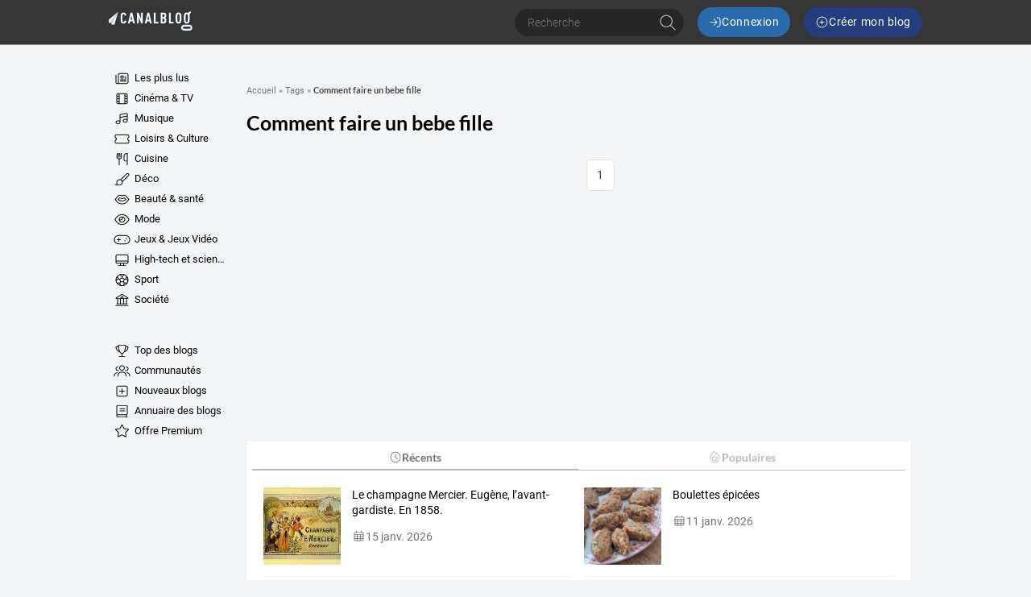

--- FILE ---
content_type: text/html; charset=UTF-8
request_url: https://www.canalblog.com/tag/comment%20faire%20un%20bebe%20fille
body_size: 65105
content:
<!DOCTYPE html>
<html lang="fr">
  <head>
    <meta charset="utf-8">
    <meta name="viewport" content="width=device-width">

    <title>Comment faire un bebe fille : Tous les blogs
     - Canalblog</title>

    <meta name="description" content="Découvrez les meilleurs blogs  Comment faire un bebe fille sur Canalblog">

      
  
          <script type="application/ld+json">
      {
        "@context" : "http://schema.org",
        "@type" : "Organization",
        "name": "Canalblog",
        "url" : "https://www.canalblog.com",
        "logo": {
          "@type": "ImageObject",
          "url": "https://assets.canalblog.com/c/site/v2025.26.01/images/logo.png",
          "width": 550,
          "height": 210
        }
      }
      </script>
    
    <link rel="icon" href="https://assets.canalblog.com/c/site/v2025.26.01/images/canalblog/favicon.ico">

    <link rel="stylesheet" href="https://assets.canalblog.com/c/site/v2025.26.01/canalblog.355cd8bd.css">

    
    <style type='text/css'>
      @font-face {
        font-family: Roboto;
        font-style: normal;
        font-weight: 300;
        font-display: swap;
        src: url(https://assets.over-blog-kiwi.com/t/fonts/roboto/roboto-300.woff2) format('woff2'),
        url(https://assets.over-blog-kiwi.com/t/fonts/roboto/roboto-300.woff) format('woff');
      }

      @font-face {
        font-family: Roboto;
        font-style: italic;
        font-weight: 400;
        font-display: swap;
        src: url(https://assets.over-blog-kiwi.com/t/fonts/roboto/roboto-400-italic.woff2) format('woff2'),
        url(https://assets.over-blog-kiwi.com/t/fonts/roboto/roboto-400-italic.woff) format('woff');
      }

      @font-face {
        font-family: Roboto;
        font-style: normal;
        font-weight: 400;
        font-display: swap;
        src:  url(https://assets.over-blog-kiwi.com/t/fonts/roboto/roboto-400.woff2) format('woff2'),
        url(https://assets.over-blog-kiwi.com/t/fonts/roboto/roboto-400.woff) format('woff');
      }

      @font-face {
        font-family: Roboto;
        font-style: normal;
        font-weight: 700;
        font-display: swap;
        src:  url(https://assets.over-blog-kiwi.com/t/fonts/roboto/roboto-700.woff2) format('woff2'),
        url(https://assets.over-blog-kiwi.com/t/fonts/roboto/roboto-700.woff) format('woff');
      }

      @font-face {
        font-family: Lato;
        font-style: normal;
        font-weight: 400;
        font-display: swap;
        src:  url(https://assets.over-blog-kiwi.com/t/fonts/lato/lato-400.woff2) format('woff2'),
        url(https://assets.over-blog-kiwi.com/t/fonts/lato/lato-400.woff) format('woff');
      }

      @font-face {
        font-family: Lato;
        font-style: normal;
        font-weight: 700;
        font-display: swap;
        src:  url(https://assets.over-blog-kiwi.com/t/fonts/lato/lato-700.woff2) format('woff2'),
        url(https://assets.over-blog-kiwi.com/t/fonts/lato/lato-700.woff) format('woff');
      }

      @font-face {
        font-family: Lato;
        font-style: normal;
        font-weight: 900;
        font-display: swap;
        src:  url(https://assets.over-blog-kiwi.com/t/fonts/lato/lato-900.woff2) format('woff2'),
        url(https://assets.over-blog-kiwi.com/t/fonts/lato/lato-900.woff) format('woff');
      }
    </style>
    <script>
  function loadGA(hasDidomiConsent) {
    window.dataLayer = window.dataLayer || []
    var s = document.createElement("script")
    s.async = true
    s.src = "https://cdn.lib.getjan.io/library/overblog.js"
    s.setAttribute("importance", "high")
    var g = document.getElementsByTagName("head")[0]
    g.parentNode.insertBefore(s, g)
    window.jan = window.jan || {}
    jan.cmd = jan.cmd || []
    jancmd = function(){jan.cmd.push(arguments);}

    var dimensions = {
      dimension2: 'fr',
      dimension22: 'www.canalblog.com',
      dimension23: hasDidomiConsent,
      dimension25: 'canalblog',
    }

    if(hasDidomiConsent) {
      dimensions.allowAdPersonalizationSignals =  false;
    } else {
      dimensions.allowAdFeatures =  false;
    }

    jancmd("setConfig", {
      metadata: dimensions,
    });

    jancmd("sendEvent", "pageview");
  }
</script>
    <script src="/didomi.js"></script>
  </head>
  <body class="Body">
      
<header class="Header">

  <div class="Header-container u-container">

    <div class="Header-wrapper">
      <div class="Header-smallButton--nav u-visible--xs u-visible--sm">
        <a href="#" class="Header-smallButton js-nav">
            <span class="svg-icon svg-icon--bars "><svg xmlns="http://www.w3.org/2000/svg" viewBox="0 0 640 640"><!--!Font Awesome Pro 7.0.1 by @fontawesome - https://fontawesome.com License - https://fontawesome.com/license (Commercial License) Copyright 2025 Fonticons, Inc.--><path d="M96 144C96 135.2 103.2 128 112 128L528 128C536.8 128 544 135.2 544 144C544 152.8 536.8 160 528 160L112 160C103.2 160 96 152.8 96 144zM96 320C96 311.2 103.2 304 112 304L528 304C536.8 304 544 311.2 544 320C544 328.8 536.8 336 528 336L112 336C103.2 336 96 328.8 96 320zM544 496C544 504.8 536.8 512 528 512L112 512C103.2 512 96 504.8 96 496C96 487.2 103.2 480 112 480L528 480C536.8 480 544 487.2 544 496z"/></svg></span>

        </a>
      </div>

      <div class="Header-logo">
        <span class="js-b16 45CBCBC0C22D1F1FCCCCCC19424A494A4841484F4C19424F4E1F">
          <img class="Header-overblogImg" src="https://assets.canalblog.com/c/site/v2025.26.01/images/canalblog/logo.png" srcset="https://assets.canalblog.com/c/site/v2025.26.01/images/canalblog/logo.png 2x" alt="canalblog">
        </span>
      </div>

      <div class="Header-controls">

        <form method="post" action="/search" class="Header-search HeaderSearch js-hide-on-scroll--down">
          <div class="c-input-container c-input-container--raw">
            <input name="query" type="text" class="c-input HeaderSearch-input"
              placeholder="Recherche"
              required>
          </div>
          <button class="HeaderSearch-submit">  <span class="svg-icon svg-icon--search "><svg xmlns="http://www.w3.org/2000/svg" viewBox="0 0 640 640"><!--!Font Awesome Pro 7.0.1 by @fontawesome - https://fontawesome.com License - https://fontawesome.com/license (Commercial License) Copyright 2025 Fonticons, Inc.--><path d="M448 272C448 174.8 369.2 96 272 96C174.8 96 96 174.8 96 272C96 369.2 174.8 448 272 448C369.2 448 448 369.2 448 272zM407.3 430C371 461.2 323.7 480 272 480C157.1 480 64 386.9 64 272C64 157.1 157.1 64 272 64C386.9 64 480 157.1 480 272C480 323.7 461.2 371 430 407.3L571.3 548.7C577.5 554.9 577.5 565.1 571.3 571.3C565.1 577.5 554.9 577.5 548.7 571.3L407.3 430z"/></svg></span>
</button>
        </form>

        
        <div class="Header-connexionButtons">
          <p class="Header-label--login u-visible--xs">Vous avez déjà un Canalblog, connectez vous</p>
          <a class="Header-button--login c-button c-button--primary" href="https://connect.canalblog.com/fr/login">
              <span class="svg-icon svg-icon--sign-in "><svg xmlns="http://www.w3.org/2000/svg" viewBox="0 0 640 640"><!--!Font Awesome Pro 7.0.1 by @fontawesome - https://fontawesome.com License - https://fontawesome.com/license (Commercial License) Copyright 2025 Fonticons, Inc.--><path d="M411.3 331.3C417.5 325.1 417.5 314.9 411.3 308.7L267.3 164.7C261.1 158.5 250.9 158.5 244.7 164.7C238.5 170.9 238.5 181.1 244.7 187.3L361.4 304L80 304C71.2 304 64 311.2 64 320C64 328.8 71.2 336 80 336L361.4 336L244.7 452.7C238.5 458.9 238.5 469.1 244.7 475.3C250.9 481.5 261.1 481.5 267.3 475.3L411.3 331.3zM400 512C391.2 512 384 519.2 384 528C384 536.8 391.2 544 400 544L480 544C533 544 576 501 576 448L576 192C576 139 533 96 480 96L400 96C391.2 96 384 103.2 384 112C384 120.8 391.2 128 400 128L480 128C515.3 128 544 156.7 544 192L544 448C544 483.3 515.3 512 480 512L400 512z"/></svg></span>
 <span class="u-hidden--sm">Connexion</span>
          </a>

          <p class="Header-label--createBlog u-visible--xs">Pas encore inscrit ? Creez un Canalblog!</p>
          <span class="Header-button--createBlog c-button c-button--secondary" onclick="document.location.href='https://www.canalblog.com/creation'">
              <span class="svg-icon svg-icon--plus-circle "><svg xmlns="http://www.w3.org/2000/svg" viewBox="0 0 640 640"><!--!Font Awesome Pro 7.0.1 by @fontawesome - https://fontawesome.com License - https://fontawesome.com/license (Commercial License) Copyright 2025 Fonticons, Inc.--><path d="M320 96C443.7 96 544 196.3 544 320C544 443.7 443.7 544 320 544C196.3 544 96 443.7 96 320C96 196.3 196.3 96 320 96zM320 576C461.4 576 576 461.4 576 320C576 178.6 461.4 64 320 64C178.6 64 64 178.6 64 320C64 461.4 178.6 576 320 576zM304 416C304 424.8 311.2 432 320 432C328.8 432 336 424.8 336 416L336 336L416 336C424.8 336 432 328.8 432 320C432 311.2 424.8 304 416 304L336 304L336 224C336 215.2 328.8 208 320 208C311.2 208 304 215.2 304 224L304 304L224 304C215.2 304 208 311.2 208 320C208 328.8 215.2 336 224 336L304 336L304 416z"/></svg></span>
 <span class="u-hidden--sm">Créer mon blog</span>
          </span>
        </div>
      </div>

      <div class="Header-smallButton--user u-visible--xs">
        <a href="#" class="Header-smallButton js-connexion">
            <span class="svg-icon svg-icon--user "><svg xmlns="http://www.w3.org/2000/svg" viewBox="0 0 640 640"><!--!Font Awesome Pro 7.0.1 by @fontawesome - https://fontawesome.com License - https://fontawesome.com/license (Commercial License) Copyright 2025 Fonticons, Inc.--><path d="M224 192C224 139 267 96 320 96C373 96 416 139 416 192C416 245 373 288 320 288C267 288 224 245 224 192zM448 192C448 121.3 390.7 64 320 64C249.3 64 192 121.3 192 192C192 262.7 249.3 320 320 320C390.7 320 448 262.7 448 192zM128 544C128 464.5 192.5 400 272 400L368 400C447.5 400 512 464.5 512 544L512 560C512 568.8 519.2 576 528 576C536.8 576 544 568.8 544 560L544 544C544 446.8 465.2 368 368 368L272 368C174.8 368 96 446.8 96 544L96 560C96 568.8 103.2 576 112 576C120.8 576 128 568.8 128 560L128 544z"/></svg></span>

        </a>
      </div>

    </div>

  </div>

</header>
  <div class="u-container">
    
          
  <div class="Content u-row">

    <div class="Content-menu u-col-md-2">
              <nav class="Nav">
  <div class="rwd-menuwrapper">
            <ul class="Menu">
            
                <li class="first">                  <span
        class="js-b16 1F Menu-element
          ">
          <span class="svg-icon svg-icon--newspaper Menu-icon"><svg xmlns="http://www.w3.org/2000/svg" viewBox="0 0 640 640"><!--!Font Awesome Pro 7.0.1 by @fontawesome - https://fontawesome.com License - https://fontawesome.com/license (Commercial License) Copyright 2025 Fonticons, Inc.--><path d="M224 128C206.3 128 192 142.3 192 160L192 480C192 491.7 188.9 502.6 183.4 512L496 512C522.5 512 544 490.5 544 464L544 160C544 142.3 529.7 128 512 128L224 128zM128 512C145.7 512 160 497.7 160 480L160 160C160 124.7 188.7 96 224 96L512 96C547.3 96 576 124.7 576 160L576 464C576 508.2 540.2 544 496 544L128 544C92.7 544 64 515.3 64 480L64 176C64 167.2 71.2 160 80 160C88.8 160 96 167.2 96 176L96 480C96 497.7 110.3 512 128 512zM416 240C416 231.2 423.2 224 432 224L480 224C488.8 224 496 231.2 496 240C496 248.8 488.8 256 480 256L432 256C423.2 256 416 248.8 416 240zM416 304C416 295.2 423.2 288 432 288L480 288C488.8 288 496 295.2 496 304C496 312.8 488.8 320 480 320L432 320C423.2 320 416 312.8 416 304zM240 368C240 359.2 247.2 352 256 352L480 352C488.8 352 496 359.2 496 368C496 376.8 488.8 384 480 384L256 384C247.2 384 240 376.8 240 368zM240 432C240 423.2 247.2 416 256 416L480 416C488.8 416 496 423.2 496 432C496 440.8 488.8 448 480 448L256 448C247.2 448 240 440.8 240 432zM288 288L352 288L352 224L288 224L288 288zM256 216C256 202.7 266.7 192 280 192L360 192C373.3 192 384 202.7 384 216L384 296C384 309.3 373.3 320 360 320L280 320C266.7 320 256 309.3 256 296L256 216z"/></svg></span>

        Les plus lus
      </span>
            
    </li>

    
                <li>                  <span
        class="js-b16 1F4E4A4C1F424649434E4A1ECBC4 Menu-element
                      Menu-element--television-film
          ">
          <span class="svg-icon svg-icon--film Menu-icon"><svg xmlns="http://www.w3.org/2000/svg" viewBox="0 0 640 640"><!--!Font Awesome Pro 7.0.1 by @fontawesome - https://fontawesome.com License - https://fontawesome.com/license (Commercial License) Copyright 2025 Fonticons, Inc.--><path d="M224 432L224 512L416 512L416 128L224 128L224 432zM192 448L128 448L128 480C128 497.7 142.3 512 160 512L192 512L192 448zM192 416L192 336L128 336L128 416L192 416zM192 304L192 224L128 224L128 304L192 304zM192 192L192 128L160 128C142.3 128 128 142.3 128 160L128 192L192 192zM448 416L512 416L512 336L448 336L448 416zM448 304L512 304L512 224L448 224L448 304zM448 192L512 192L512 160C512 142.3 497.7 128 480 128L448 128L448 192zM448 448L448 512L480 512C497.7 512 512 497.7 512 480L512 448L448 448zM160 96L480 96C515.3 96 544 124.7 544 160L544 480C544 515.3 515.3 544 480 544L160 544C124.7 544 96 515.3 96 480L96 160C96 124.7 124.7 96 160 96z"/></svg></span>

        Cinéma &amp; TV
      </span>
            
    </li>

    
                <li>                  <span
        class="js-b16 1F4E4A4C1F4EC3C246CAC343 Menu-element
                      Menu-element--music
          ">
          <span class="svg-icon svg-icon--music Menu-icon"><svg xmlns="http://www.w3.org/2000/svg" viewBox="0 0 640 640"><!--!Font Awesome Pro 7.0.1 by @fontawesome - https://fontawesome.com License - https://fontawesome.com/license (Commercial License) Copyright 2025 Fonticons, Inc.--><path d="M492.5 104.3L268.5 154.1C261.2 155.7 256 162.2 256 169.7L256 244.1L512 187.2L512 119.9C512 109.7 502.5 102.1 492.5 104.3zM512 340.4L512 220L256 276.9L256 464.1C256 508.3 213 544.1 160 544.1C107 544.1 64 508.3 64 464.1C64 419.9 107 384.1 160 384.1C184.6 384.1 207 391.8 224 404.5L224 169.8C224 147.3 239.6 127.8 261.6 122.9L485.6 73C515.6 66.3 544 89.1 544 119.9L544 400C544 444.2 501 480 448 480C395 480 352 444.2 352 400C352 355.8 395 320 448 320C472.6 320 495 327.7 512 340.4zM512 400C512 373.5 483.3 352 448 352C412.7 352 384 373.5 384 400C384 426.5 412.7 448 448 448C483.3 448 512 426.5 512 400zM224 464C224 437.5 195.3 416 160 416C124.7 416 96 437.5 96 464C96 490.5 124.7 512 160 512C195.3 512 224 490.5 224 464z"/></svg></span>

        Musique
      </span>
            
    </li>

    
                <li>                  <span
        class="js-b16 1F4E4A4C1F484F46C246C1C21E42C348CBC3C143 Menu-element
                      Menu-element--entertainment
          ">
          <span class="svg-icon svg-icon--ticket-alt Menu-icon"><svg xmlns="http://www.w3.org/2000/svg" viewBox="0 0 640 640"><!--!Font Awesome Pro 7.0.1 by @fontawesome - https://fontawesome.com License - https://fontawesome.com/license (Commercial License) Copyright 2025 Fonticons, Inc.--><path d="M96 160L544 160C561.7 160 576 174.3 576 192L576 246.7C547.8 259 528 287.2 528 320C528 352.8 547.8 381 576 393.3L576 448C576 465.7 561.7 480 544 480L96 480C78.3 480 64 465.7 64 448L64 393.3C92.2 381 112 352.8 112 320C112 287.2 92.2 259 64 246.7L64 192C64 174.3 78.3 160 96 160zM96 128C60.7 128 32 156.7 32 192L32 256C32 264.8 39.4 271.7 47.7 274.6C66.5 281.1 80 299 80 320C80 341 66.5 358.9 47.7 365.4C39.4 368.3 32 375.2 32 384L32 448C32 483.3 60.7 512 96 512L544 512C579.3 512 608 483.3 608 448L608 384C608 375.2 600.6 368.3 592.3 365.4C573.5 358.9 560 341 560 320C560 299 573.5 281.1 592.3 274.6C600.6 271.7 608 264.8 608 256L608 192C608 156.7 579.3 128 544 128L96 128z"/></svg></span>

        Loisirs &amp; Culture
      </span>
            
    </li>

    
                <li>                  <span
        class="js-b16 1F4E4A4C1F42C346C24649431E4B43424F Menu-element
                      Menu-element--home-cooking
          ">
          <span class="svg-icon svg-icon--utensils Menu-icon"><svg xmlns="http://www.w3.org/2000/svg" viewBox="0 0 640 640"><!--!Font Awesome Pro 7.0.1 by @fontawesome - https://fontawesome.com License - https://fontawesome.com/license (Commercial License) Copyright 2025 Fonticons, Inc.--><path d="M129.1 64C138 64.7 144.6 72.3 144 81.1L132.9 236.6C130.9 264.4 152.9 288 180.8 288L235.3 288C263.2 288 285.2 264.4 283.2 236.6L272 81.1C271.4 72.3 278 64.7 286.9 64C295.8 63.3 303.3 70 304 78.9L315.1 234.3C318.4 280.6 281.7 320 235.3 320L224 320L224 560C224 568.8 216.8 576 208 576C199.2 576 192 568.8 192 560L192 320L180.7 320C134.3 320 97.6 280.6 100.9 234.3L112 78.9C112.7 70 120.3 63.4 129.1 64zM184.8 64C193.6 64.4 200.4 72 200 80.8L192 240.8C191.6 249.6 184 256.4 175.2 256C166.4 255.6 159.6 248 160 239.2L168 79.2C168.5 70.4 176 63.6 184.8 64zM231.2 64C240 63.6 247.5 70.4 248 79.2L256 239.2C256.4 248 249.6 255.5 240.8 256C232 256.5 224.5 249.6 224 240.8L216 80.8C215.6 72 222.4 64.5 231.2 64zM384 200C384 124.9 444.9 64 520 64L528 64C536.8 64 544 71.2 544 80L544 560C544 568.8 536.8 576 528 576C519.2 576 512 568.8 512 560L512 416L448 416C412.7 416 384 387.3 384 352L384 200zM512 384L512 96.3C458.3 100.4 416 145.3 416 200L416 352C416 369.7 430.3 384 448 384L512 384z"/></svg></span>

        Cuisine
      </span>
            
    </li>

    
                <li>                  <span
        class="js-b16 1F4E4A4C1F4B43424F Menu-element
                      Menu-element--home-deco
          ">
          <span class="svg-icon svg-icon--paint-brush Menu-icon"><svg xmlns="http://www.w3.org/2000/svg" viewBox="0 0 640 640"><!--!Font Awesome Pro 7.0.1 by @fontawesome - https://fontawesome.com License - https://fontawesome.com/license (Commercial License) Copyright 2025 Fonticons, Inc.--><path d="M516.4 106.2L286.4 336.2C307.1 347.8 324.2 364.9 335.8 385.6L565.8 155.6C572.3 149.1 576 140.2 576 130.9C576 111.6 560.4 96 541.1 96C531.8 96 523 99.7 516.4 106.2zM253.9 323.5L493.8 83.6C506.3 71 523.3 64 541.1 64C578 64 608 94 608 130.9C608 148.7 601 165.7 588.4 178.2L348.5 418.1C350.8 427.7 352 437.7 352 448C352 518.7 294.7 576 224 576L48 576C39.2 576 32 568.8 32 560C32 551.2 39.2 544 48 544L75.9 544C98 544 111.5 512.9 103.9 492.2C98.8 478.4 96.1 463.5 96.1 448C96.1 377.3 153.4 320 224.1 320C234.4 320 244.4 321.2 254 323.5zM320 448C320 395 277 352 224 352C171 352 128 395 128 448C128 459.7 130.1 470.8 133.9 481.1C141.3 501.3 138 523.4 129.7 540.1C129.1 541.4 128.4 542.6 127.6 543.9L224 543.9C277 543.9 320 500.9 320 447.9z"/></svg></span>

        Déco
      </span>
            
    </li>

    
                <li>                  <span
        class="js-b16 1F4E4A4C1F41434AC3CB431EC24A49CB43 Menu-element
                      Menu-element--beauty
          ">
          <span class="svg-icon svg-icon--lips Menu-icon"><svg xmlns="http://www.w3.org/2000/svg" viewBox="0 0 640 640"><!--!Font Awesome Pro 7.0.1 by @fontawesome - https://fontawesome.com License - https://fontawesome.com/license (Commercial License) Copyright 2025 Fonticons, Inc.--><path d="M238.5 128C204.3 128 171.8 143.4 150.1 169.9L35.6 309.9C30.9 315.7 30.8 324 35.4 329.9L112.1 428C157.6 486 227.3 520 301.1 520L338.8 520C412.6 520 482.3 486 527.8 427.9L604.5 329.8C609.1 323.9 609 315.6 604.3 309.8L489.8 169.8C468.1 143.3 435.7 127.9 401.4 127.9C382.6 127.9 364.1 132.5 347.6 141.4L320 156.3L292.3 141.5C275.7 132.7 257.3 128 238.5 128zM174.9 190.1C190.5 171 213.9 160 238.5 160C252 160 265.3 163.3 277.2 169.7L312.4 188.5C317.1 191 322.8 191 327.5 188.5L362.7 169.7C374.6 163.3 387.9 160 401.4 160C426 160 449.4 171.1 465 190.1L571.4 320.2L502.6 408.2C463.2 458.6 402.8 488 338.9 488L301.2 488C237.2 488 176.8 458.6 137.4 408.2L68.6 320.2L175 190.1zM229 240.8C223.3 238.9 216.9 240.4 212.6 244.7L148.6 308.7C145.2 312.1 143.5 316.8 144 321.6C144.5 326.4 147.1 330.7 151 333.3L198.6 365.1C232.8 387.9 272.9 400 314 400L325.7 400C366.8 400 406.9 387.8 441.1 365.1L488.7 333.3C492.7 330.6 495.3 326.3 495.7 321.6C496.1 316.9 494.5 312.1 491.1 308.7L427.1 244.7C422.8 240.4 416.5 238.9 410.7 240.8L319.8 271.1L228.9 240.8zM185.1 317.5L228.3 274.3L314.9 303.2C318.2 304.3 321.7 304.3 325 303.2L411.6 274.3L454.8 317.5L423.4 338.4C394.5 357.7 360.5 368 325.8 368L314.1 368C279.4 368 245.4 357.7 216.5 338.4L185.1 317.5z"/></svg></span>

        Beauté &amp; santé
      </span>
            
    </li>

    
                <li>                  <span
        class="js-b16 1F4E4A4C1F4E4F4B431E41434AC3CB43 Menu-element
                      Menu-element--glamour
          ">
          <span class="svg-icon svg-icon--eye Menu-icon"><svg xmlns="http://www.w3.org/2000/svg" viewBox="0 0 640 640"><!--!Font Awesome Pro 7.0.1 by @fontawesome - https://fontawesome.com License - https://fontawesome.com/license (Commercial License) Copyright 2025 Fonticons, Inc.--><path d="M320 128C179.2 128 90.7 256 64 320C90.7 384 179.2 512 320 512C460.8 512 549.3 384 576 320C549.3 256 460.8 128 320 128zM127.4 176.6C174.5 132.8 239.2 96 320 96C400.8 96 465.5 132.8 512.6 176.6C559.4 220.1 590.7 272 605.6 307.7C608.9 315.6 608.9 324.4 605.6 332.3C590.7 368 559.4 420 512.6 463.4C465.5 507.1 400.8 544 320 544C239.2 544 174.5 507.2 127.4 463.4C80.6 419.9 49.3 368 34.4 332.3C31.1 324.4 31.1 315.6 34.4 307.7C49.3 272 80.6 220 127.4 176.6zM320 416C373 416 416 373 416 320C416 276.7 387.3 240.1 347.9 228.1C350.6 236.9 352 246.3 352 256C352 309 309 352 256 352C246.3 352 236.9 350.6 228.1 347.9C240 387.3 276.7 416 320 416zM192.2 327.8C192 325.2 192 322.6 192 320C192 307.8 193.7 296.1 196.9 285C197.2 284.1 197.4 283.2 197.7 282.3C210.1 241.9 242 210.1 282.4 197.6C294.3 193.9 307 192 320.1 192C322.6 192 325.1 192.1 327.5 192.2L327.9 192.2C395 196.2 448.1 251.9 448.1 320C448.1 390.7 390.8 448 320.1 448C252 448 196.3 394.8 192.3 327.8zM224.3 311.7C233.6 317 244.4 320.1 255.9 320.1C291.2 320.1 319.9 291.4 319.9 256.1C319.9 244.6 316.9 233.8 311.5 224.5C265.1 228.5 228.2 265.4 224.2 311.8z"/></svg></span>

        Mode
      </span>
            
    </li>

    
                <li>                  <span
        class="js-b16 1F4E4A4C1F4D43C3C51EC4464B434F Menu-element
                      Menu-element--games
          ">
          <span class="svg-icon svg-icon--gamepad Menu-icon"><svg xmlns="http://www.w3.org/2000/svg" viewBox="0 0 640 640"><!--!Font Awesome Pro 7.0.1 by @fontawesome - https://fontawesome.com License - https://fontawesome.com/license (Commercial License) Copyright 2025 Fonticons, Inc.--><path d="M192 160C103.6 160 32 231.6 32 320C32 408.4 103.6 480 192 480L448 480C536.4 480 608 408.4 608 320C608 231.6 536.4 160 448 160L192 160zM0 320C0 214 86 128 192 128L448 128C554 128 640 214 640 320C640 426 554 512 448 512L192 512C86 512 0 426 0 320zM208 256L208 304L256 304C264.8 304 272 311.2 272 320C272 328.8 264.8 336 256 336L208 336L208 384C208 392.8 200.8 400 192 400C183.2 400 176 392.8 176 384L176 336L128 336C119.2 336 112 328.8 112 320C112 311.2 119.2 304 128 304L176 304L176 256C176 247.2 183.2 240 192 240C200.8 240 208 247.2 208 256zM408 368C408 354.7 418.7 344 432 344C445.3 344 456 354.7 456 368C456 381.3 445.3 392 432 392C418.7 392 408 381.3 408 368zM496 248C509.3 248 520 258.7 520 272C520 285.3 509.3 296 496 296C482.7 296 472 285.3 472 272C472 258.7 482.7 248 496 248z"/></svg></span>

        Jeux &amp; Jeux Vidéo
      </span>
            
    </li>

    
                <li>                  <span
        class="js-b16 1F4E4A4C1F45464C451ECB434245 Menu-element
                      Menu-element--high-tech
          ">
          <span class="svg-icon svg-icon--desktop Menu-icon"><svg xmlns="http://www.w3.org/2000/svg" viewBox="0 0 640 640"><!--!Font Awesome Pro 7.0.1 by @fontawesome - https://fontawesome.com License - https://fontawesome.com/license (Commercial License) Copyright 2025 Fonticons, Inc.--><path d="M512 128L128 128C110.3 128 96 142.3 96 160L96 352L544 352L544 160C544 142.3 529.7 128 512 128zM544 384L96 384L96 416C96 433.7 110.3 448 128 448L512 448C529.7 448 544 433.7 544 416L544 384zM128 96L512 96C547.3 96 576 124.7 576 160L576 416C576 451.3 547.3 480 512 480L394.9 480L405.6 544L464 544C472.8 544 480 551.2 480 560C480 568.8 472.8 576 464 576L176 576C167.2 576 160 568.8 160 560C160 551.2 167.2 544 176 544L234.4 544L245.1 480L128 480C92.7 480 64 451.3 64 416L64 160C64 124.7 92.7 96 128 96zM277.6 480L266.9 544L373.1 544L362.4 480L277.5 480z"/></svg></span>

        High-tech et sciences
      </span>
            
    </li>

    
                <li>                  <span
        class="js-b16 1F4E4A4C1FC2C04FC1CB Menu-element
                      Menu-element--sport
          ">
          <span class="svg-icon svg-icon--futbol Menu-icon"><svg xmlns="http://www.w3.org/2000/svg" viewBox="0 0 640 640"><!--!Font Awesome Pro 7.0.1 by @fontawesome - https://fontawesome.com License - https://fontawesome.com/license (Commercial License) Copyright 2025 Fonticons, Inc.--><path d="M320 576C178.6 576 64 461.4 64 320C64 178.6 178.6 64 320 64C461.4 64 576 178.6 576 320C576 461.4 461.4 576 320 576zM279.9 413.6C274.8 413.6 270 416.1 267 420.2L252.9 439.6C250 443.6 249.1 448.8 250.5 453.5L275.7 539.5C290 542.4 304.9 543.9 320.1 543.9C335.3 543.9 350.2 542.4 364.5 539.5L389.7 453.5C391.1 448.7 390.2 443.6 387.3 439.6L373.2 420.2C370.2 416.1 365.4 413.6 360.3 413.6L280 413.6zM147.9 463.3C172.1 492.3 203.4 515 239.2 528.9L222.4 471.7C220.3 464.6 213.6 459.8 206.2 460.2L147.8 463.3zM433.8 460.2C426.4 459.8 419.7 464.6 417.6 471.7L400.9 528.8C436.7 514.9 468 492.2 492.1 463.3L433.8 460.2zM186.3 293.4C181.3 291.8 175.9 292.7 171.7 295.8L98.2 350.9C102.3 380.3 112 407.8 126.3 432.4L214.6 427.8C219.4 427.5 223.9 425.1 226.7 421.2L241.1 401.4C244.1 397.3 244.9 391.9 243.4 387.1L218.6 310.8C217 305.9 213.2 302.1 208.3 300.5L186.4 293.4zM453.7 293.4L431.8 300.5C426.9 302.1 423.1 305.9 421.6 310.8L396.8 387.1C395.2 392 396.1 397.3 399.1 401.4L413.4 421.2C416.2 425.1 420.7 427.5 425.5 427.8L513.8 432.4C528.1 407.8 537.8 380.3 541.9 351L468.4 295.8C464.2 292.7 458.8 291.8 453.8 293.4zM329.4 250.6C323.8 246.5 316.2 246.5 310.6 250.6L256.9 289.6C251.3 293.7 248.9 300.9 251.1 307.5L271.6 370.6C273.7 377.2 279.9 381.7 286.8 381.7L353.2 381.7C360.1 381.7 366.3 377.2 368.4 370.6L388.9 307.5C391 300.9 388.7 293.7 383.1 289.6L329.4 250.6zM488.5 256.2C485.8 262.9 488 270.6 493.8 274.9L543.8 312.4C542.5 271.8 530.4 234 510.3 201.7L488.5 256.1zM129.8 201.8C109.7 234.1 97.6 271.9 96.2 312.5L146.3 275C152.1 270.7 154.3 263 151.6 256.3L129.8 201.8zM226.2 116.6C197.8 129.7 172.7 148.6 152.2 171.7L184.8 253.1C186.6 257.5 190.2 260.9 194.7 262.4L218.2 270C223.1 271.6 228.4 270.8 232.5 267.8L297.4 220.6C301.5 217.6 304 212.8 304 207.6L304 190.6C304 185.9 301.9 181.5 298.4 178.5L226.1 116.5zM341.7 178.6C338.2 181.6 336.1 186.1 336.1 190.8L336.1 207.7C336.1 212.8 338.6 217.6 342.7 220.6L407.6 267.8C411.7 270.8 417.1 271.7 421.9 270.1L445.4 262.5C449.9 261 453.6 257.6 455.3 253.2L487.8 171.8C467.3 148.6 442.2 129.8 413.8 116.6L341.5 178.6zM320 96C299.4 96 279.5 98.8 260.6 104L309.6 146C315.6 151.1 324.5 151.1 330.4 146L379.3 104C360.4 98.8 340.5 96 320 96z"/></svg></span>

        Sport
      </span>
            
    </li>

    
                <li>                  <span
        class="js-b16 1F4E4A4C1FC24F424643CB43 Menu-element
                      Menu-element--society
          ">
          <span class="svg-icon svg-icon--university Menu-icon"><svg xmlns="http://www.w3.org/2000/svg" viewBox="0 0 640 640"><!--!Font Awesome Pro 7.0.1 by @fontawesome - https://fontawesome.com License - https://fontawesome.com/license (Commercial License) Copyright 2025 Fonticons, Inc.--><path d="M65.3 249C69.3 262.6 81.8 272 96 272L128 272L128 464L112 464C103.2 464 96 471.2 96 480C96 488.8 103.2 496 112 496L528 496C536.8 496 544 488.8 544 480C544 471.2 536.8 464 528 464L512 464L512 272L544 272C558.2 272 570.7 262.6 574.7 249C578.7 235.4 573.2 220.7 561.3 213.1L337.3 69.1C326.8 62.3 313.2 62.3 302.7 69.1L78.7 213.1C66.8 220.8 61.3 235.4 65.3 249zM160 464L160 272L240 272L240 464L160 464zM272 464L272 272L368 272L368 464L272 464zM370.6 240C374.1 232.7 376 224.6 376 216C376 185.1 350.9 160 320 160C289.1 160 264 185.1 264 216C264 224.6 265.9 232.7 269.4 240L96 240L320 96L544 240L370.6 240zM320 192C333.3 192 344 202.7 344 216C344 229.3 333.3 240 320 240C306.7 240 296 229.3 296 216C296 202.7 306.7 192 320 192zM400 464L400 272L480 272L480 464L400 464zM80 544C71.2 544 64 551.2 64 560C64 568.8 71.2 576 80 576L560 576C568.8 576 576 568.8 576 560C576 551.2 568.8 544 560 544L80 544z"/></svg></span>

        Société
      </span>
            
    </li>

    
                <li class="Menu-separator">                  <span
        class="js-b16 1FCB4FC0 Menu-element
          ">
          <span class="svg-icon svg-icon--trophy Menu-icon"><svg xmlns="http://www.w3.org/2000/svg" viewBox="0 0 640 640"><!--!Font Awesome Pro 7.0.1 by @fontawesome - https://fontawesome.com License - https://fontawesome.com/license (Commercial License) Copyright 2025 Fonticons, Inc.--><path d="M208.2 96L432.2 96C441.2 96 447.6 103.3 447.3 111C441.1 274.9 402.4 350.2 371.2 384.5C355.7 401.6 341.3 409.3 331.9 412.8C327.1 414.6 323.4 415.4 321.3 415.8C320.8 415.9 320.4 415.9 320.1 416C319.8 416 319.4 415.9 318.9 415.8C316.8 415.5 313.1 414.7 308.3 412.8C298.9 409.3 284.5 401.5 269 384.5C237.8 350.3 199.2 274.9 192.9 111C192.6 103.2 199.1 96 208 96zM432.2 64L208.2 64C181.7 64 160.1 85.8 161.1 112.2C161.3 117.5 161.5 122.8 161.8 128L112.2 128C86.1 128 63.1 149.5 65.7 177.5C71.8 243.3 96 289 127.8 320.4C156.7 349 191.1 364.7 221.4 373.4C251.3 422.8 284.9 439.5 304.3 445.2L304.3 544.1L208.3 544.1C199.5 544.1 192.3 551.3 192.3 560.1C192.3 568.9 199.5 576.1 208.3 576.1L432.3 576.1C441.1 576.1 448.3 568.9 448.3 560.1C448.3 551.3 441.1 544.1 432.3 544.1L336.3 544.1L336.3 445.2C356.1 439.4 390.8 422.1 421.3 369.9C452.3 360.1 486 343.5 514.2 315.2C545.2 284.1 568.6 239.8 574.8 177.6C577.6 149.5 554.5 128 528.4 128L478.8 128C479.1 122.8 479.3 117.6 479.5 112.2C480.5 85.7 458.9 64 432.4 64zM476.4 160L528.2 160C537.5 160 543.5 167.3 542.7 174.4C537.2 229.6 516.9 266.9 491.3 292.5C476.2 307.6 459 319 441.4 327.5C457.4 286.9 470.3 232.6 476.4 160zM200.7 331.8C183.1 323.8 165.7 312.8 150.2 297.6C124.2 272 103 233.4 97.5 174.5C96.8 167.3 102.9 160 112.1 160L164 160C170.3 235.2 184 290.8 200.7 331.8z"/></svg></span>

        Top des blogs
      </span>
            
    </li>

    
                <li>                  <span
        class="js-b16 1F424F4E4EC34946CBC61F4846C2CB Menu-element
          ">
          <span class="svg-icon svg-icon--users Menu-icon"><svg xmlns="http://www.w3.org/2000/svg" viewBox="0 0 640 640"><!--!Font Awesome Pro 7.0.1 by @fontawesome - https://fontawesome.com License - https://fontawesome.com/license (Commercial License) Copyright 2025 Fonticons, Inc.--><path d="M320 272C364.2 272 400 236.2 400 192C400 147.8 364.2 112 320 112C275.8 112 240 147.8 240 192C240 236.2 275.8 272 320 272zM320 80C381.9 80 432 130.1 432 192C432 253.9 381.9 304 320 304C258.1 304 208 253.9 208 192C208 130.1 258.1 80 320 80zM296 384C229.7 384 176 437.7 176 504L176 528C176 536.8 168.8 544 160 544C151.2 544 144 536.8 144 528L144 504C144 420.1 212.1 352 296 352L344 352C427.9 352 496 420.1 496 504L496 528C496 536.8 488.8 544 480 544C471.2 544 464 536.8 464 528L464 504C464 437.7 410.3 384 344 384L296 384zM431.4 306.8C439.2 299.2 446.3 290.8 452.4 281.8C460.7 285.8 470.1 288 480 288C515.3 288 544 259.3 544 224C544 188.7 515.3 160 480 160C478.9 160 477.9 160 476.8 160.1C474.6 149.3 471.3 138.8 467 128.9C471.2 128.3 475.6 128 479.9 128C532.9 128 575.9 171 575.9 224C575.9 277 532.9 320 479.9 320C462.2 320 445.6 315.2 431.3 306.8zM160 128C164.4 128 168.7 128.3 172.9 128.9C168.6 138.8 165.3 149.3 163.1 160.1C162 160 161 160 159.9 160C124.6 160 95.9 188.7 95.9 224C95.9 259.3 124.6 288 159.9 288C169.8 288 179.1 285.8 187.4 281.8C193.5 290.9 200.6 299.2 208.4 306.8C194.2 315.2 177.6 320 159.8 320C106.8 320 63.8 277 63.8 224C63.8 171 106.8 128 159.8 128zM149.4 368C139.8 378.3 131.3 389.6 124.1 401.8C71.8 411.2 32 457 32 512L32 528C32 536.8 24.8 544 16 544C7.2 544 0 536.8 0 528L0 512C0 432.5 64.5 368 144 368L149.4 368zM516 401.8C508.8 389.7 500.3 378.3 490.7 368L496 368C575.5 368 640 432.5 640 512L640 528C640 536.8 632.8 544 624 544C615.2 544 608 536.8 608 528L608 512C608 457 568.3 411.2 515.9 401.8z"/></svg></span>

        Communautés
      </span>
            
    </li>

    
                <li>                  <span
        class="js-b16 1F4943CC Menu-element
          ">
          <span class="svg-icon svg-icon--plus-square Menu-icon"><svg xmlns="http://www.w3.org/2000/svg" viewBox="0 0 640 640"><!--!Font Awesome Pro 7.0.1 by @fontawesome - https://fontawesome.com License - https://fontawesome.com/license (Commercial License) Copyright 2025 Fonticons, Inc.--><path d="M160 128C142.3 128 128 142.3 128 160L128 480C128 497.7 142.3 512 160 512L480 512C497.7 512 512 497.7 512 480L512 160C512 142.3 497.7 128 480 128L160 128zM96 160C96 124.7 124.7 96 160 96L480 96C515.3 96 544 124.7 544 160L544 480C544 515.3 515.3 544 480 544L160 544C124.7 544 96 515.3 96 480L96 160zM304 416L304 336L224 336C215.2 336 208 328.8 208 320C208 311.2 215.2 304 224 304L304 304L304 224C304 215.2 311.2 208 320 208C328.8 208 336 215.2 336 224L336 304L416 304C424.8 304 432 311.2 432 320C432 328.8 424.8 336 416 336L336 336L336 416C336 424.8 328.8 432 320 432C311.2 432 304 424.8 304 416z"/></svg></span>

        Nouveaux blogs
      </span>
            
    </li>

    
                <li>                  <span
        class="js-b16 1F41484F4CC2 Menu-element
          ">
          <span class="svg-icon svg-icon--book Menu-icon"><svg xmlns="http://www.w3.org/2000/svg" viewBox="0 0 640 640"><!--!Font Awesome Pro 7.0.1 by @fontawesome - https://fontawesome.com License - https://fontawesome.com/license (Commercial License) Copyright 2025 Fonticons, Inc.--><path d="M96 128C96 92.7 124.7 64 160 64L496 64C522.5 64 544 85.5 544 112L544 432C544 452.9 530.6 470.7 512 477.3L512 544L528 544C536.8 544 544 551.2 544 560C544 568.8 536.8 576 528 576L160 576C124.7 576 96 547.3 96 512L96 512L96 128zM160 480C142.3 480 128 494.3 128 512C128 529.7 142.3 544 160 544L480 544L480 480L160 480zM128 456.6C137.4 451.2 148.3 448 160 448L496 448C504.8 448 512 440.8 512 432L512 112C512 103.2 504.8 96 496 96L160 96C142.3 96 128 110.3 128 128L128 456.6zM240 192L432 192C440.8 192 448 199.2 448 208C448 216.8 440.8 224 432 224L240 224C231.2 224 224 216.8 224 208C224 199.2 231.2 192 240 192zM240 288L432 288C440.8 288 448 295.2 448 304C448 312.8 440.8 320 432 320L240 320C231.2 320 224 312.8 224 304C224 295.2 231.2 288 240 288z"/></svg></span>

        Annuaire des blogs
      </span>
            
    </li>

    
                <li class="last">                  <span
        class="js-b16 1FC0C1434E46C34E Menu-element
          ">
          <span class="svg-icon svg-icon--star Menu-icon"><svg xmlns="http://www.w3.org/2000/svg" viewBox="0 0 640 640"><!--!Font Awesome Pro 7.0.1 by @fontawesome - https://fontawesome.com License - https://fontawesome.com/license (Commercial License) Copyright 2025 Fonticons, Inc.--><path d="M415 189.3L341.5 45.1C337.4 37.1 329.1 32 320.1 32C311.1 32 302.8 37.1 298.7 45.1L225.1 189.3L65.2 214.7C56.3 216.1 48.9 222.4 46.1 231C43.3 239.6 45.6 249 51.9 255.4L166.3 369.9L141.1 529.8C139.7 538.7 143.4 547.7 150.7 553C158 558.3 167.6 559.1 175.7 555L320.1 481.6L464.4 555C472.4 559.1 482.1 558.3 489.4 553C496.7 547.7 500.4 538.8 499 529.8L473.7 369.9L588.1 255.4C594.5 249 596.7 239.6 593.9 231C591.1 222.4 583.8 216.1 574.8 214.7L415 189.3zM410 220.9L554.4 243.9L451.1 347.4C443.9 354.6 440.5 364.9 442.1 375L464.9 519.3L334.6 453C325.5 448.4 314.7 448.4 305.6 453L175.2 519.3L198 374.9C199.6 364.8 196.3 354.5 189 347.3L85.7 243.8L230.1 220.8C240.2 219.2 248.9 212.9 253.6 203.7L320.1 73.6L386.5 203.8C391.1 212.9 399.9 219.3 410 220.9z"/></svg></span>

        Offre Premium
      </span>
            
    </li>


    </ul>

  </div>
</nav>
          </div>

    <main class="Content-main Main u-col-lg-7 u-col-md-10">
              <div class="u-visible--xs Main-320x50">
              <div class="Placeholder ">
      <div  id="mobile-header"  style="width : 320px; margin : 0 auto"  ></div>
    </div>
    <script>
      var width = window.innerWidth || document.body.clientWidth;
      if(670 && width > 670 || 0 && width < 0){
        document.getElementById('mobile-header').remove()
      }
    </script>

        </div>
            
  <div class="Main-title MainTitle">
      <div class="MainTitle-breadcrumb">
      
<div class="Breadcrumb">
      <div class="Breadcrumb-path">
      <a class="Breadcrumb-item" href="/">Accueil</a>
              &raquo;
                              <span class="Breadcrumb-item">Tags</span>
                                &raquo;
                  <h1 class="Breadcrumb-item">Comment faire un bebe fille</h1>
                  </div>
  </div>
    </div>
    <div class="MainTitle-title">Comment faire un bebe fille</div>
  </div>

    <div class="u-container">
    


    <div class="pagination-container">
    <ul >
  <div class="pagination">
            <li>
                  <span
            class="ob-page ob-page-current "
          >1</span>
              </li>
          </div>
</ul>

  </div>

  
  
</div>

    </main>


    <aside class="Content-sidebar Sidebar u-col-lg-3 u-col-lg-offset-0 u-col-md-offset-2 u-col-md-10">
      <div class="Sidebar-container">
                  

<div class="rwd-sidebarcontainer">
  
<div class="SidebarBox SidebarBox--social SidebarBox--facebook u-container--gutter">
      <iframe name="f1290fe2fa303fc" width="1000px" height="1000px" data-testid="fb:page Facebook Social Plugin" title="fb:page Facebook Social Plugin" frameborder="0" allowtransparency="true" allowfullscreen="true" scrolling="no" allow="encrypted-media" src="https://www.facebook.com/v6.0/plugins/page.php?adapt_container_width=true&amp;app_id=116867175007475&amp;channel=https%3A%2F%2Fstaticxx.facebook.com%2Fx%2Fconnect%2Fxd_arbiter%2F%3Fversion%3D46%23cb%3Df16ad2b7e1a0b7c%26domain%3Dwww.canalblog.com%26is_canvas%3Dfalse%26origin%3Dhttps%253A%252F%252Fwww.canalblog.com%252Ff2a8479e2b5528%26relation%3Dparent.parent&amp;container_width=300&amp;hide_cover=false&amp;href=https%3A%2F%2Fwww.facebook.com%2Fcanalblog%2F&amp;locale=fr_FR&amp;sdk=joey&amp;show_facepile=false&amp;small_header=true&amp;tabs=&amp;width=" style="border: none; visibility: visible; width: 300px; height: 70px;" class=""></iframe>
  </div>
        <div class="u-container--gutter u-visible--lg">
            <div class="Placeholder ">
      <div  id="sidebar-atf-300-600"  style="width : 300px; margin : 0 auto"  ></div>
    </div>
    <script>
      var width = window.innerWidth || document.body.clientWidth;
      if(0 && width > 0 || 1360 && width < 1360){
        document.getElementById('sidebar-atf-300-600').remove()
      }
    </script>

      </div>
    
<div class="RecentPopular
            Tabs
            js-tabs
            u-container
            u-container--gutter">

  <div class="RecentPopular-titles u-row Tabs-header">

    <div class="Tabs-title
                Tabs-title--selected
                RecentPopular-recentArticlesTitle
                u-col-xs-6">

      <a class="Tabs-titleLink" href="#recent">
          <span class="svg-icon svg-icon--clock "><svg xmlns="http://www.w3.org/2000/svg" viewBox="0 0 640 640"><!--!Font Awesome Pro 7.0.1 by @fontawesome - https://fontawesome.com License - https://fontawesome.com/license (Commercial License) Copyright 2025 Fonticons, Inc.--><path d="M544 320C544 443.7 443.7 544 320 544C196.3 544 96 443.7 96 320C96 196.3 196.3 96 320 96C443.7 96 544 196.3 544 320zM64 320C64 461.4 178.6 576 320 576C461.4 576 576 461.4 576 320C576 178.6 461.4 64 320 64C178.6 64 64 178.6 64 320zM304 176L304 320C304 325.4 306.7 330.3 311.1 333.3L407.1 397.3C414.5 402.2 424.4 400.2 429.3 392.9C434.2 385.6 432.2 375.6 424.9 370.7L336 311.4L336 176C336 167.2 328.8 160 320 160C311.2 160 304 167.2 304 176z"/></svg></span>
 Récents
      </a>
    </div>

    <div class="Tabs-title
                RecentPopular-mostRedTitle
                u-col-xs-6">

      <a class="Tabs-titleLink" href="#popular">
          <span class="svg-icon svg-icon--fire "><svg xmlns="http://www.w3.org/2000/svg" viewBox="0 0 640 640"><!--!Font Awesome Pro 7.0.1 by @fontawesome - https://fontawesome.com License - https://fontawesome.com/license (Commercial License) Copyright 2025 Fonticons, Inc.--><path d="M254 84.2C260.1 77.9 265.9 72.2 271.7 66.9C280.5 75.8 289 85.7 297.6 96.2C310.4 111.8 325.6 132.3 340.3 156.7C345.8 165.8 355.5 171.6 366.1 172.1C376.7 172.6 386.9 167.9 393.3 159.4C394.6 157.7 395.9 156 397.1 154.3L397.1 154.3C403.6 145.6 409.6 137.6 416.1 130.9C433.1 147.9 447.7 170.4 461.2 192.2C486.8 233.6 512 290.1 512 352C512 458 426 544 320 544C214 544 128 458 128 352C128 270.4 165 198 202.5 145.7C221.2 119.6 239.9 98.7 254 84.2zM272.6 34C265.3 33.8 257.9 36.2 252.2 41.3C244.9 47.8 237.9 54.7 231.1 61.8C216.2 77.1 196.4 99.3 176.5 126.9C137.1 181.9 96 260.8 96 351.9C96 475.6 196.3 575.9 320 575.9C443.7 575.9 544 475.7 544 352C544 281.7 515.6 219.3 488.4 175.4C474.4 152.8 457.2 125.9 435.9 105.5C430.2 100 423.8 96.1 416 96.1C408.5 96.1 402.1 100.1 396.4 105.4C386.7 114.5 378.2 126.1 371.1 135.6L371.1 135.6C369.9 137.2 368.8 138.7 367.7 140.2C352 114.3 335.9 92.6 322.4 76C313 64.5 303.2 53.1 292.6 42.6C287.2 37.2 280 34.3 272.6 34.1zM224 370.8C224 331.2 251.4 297.1 269.2 279.3C285.6 300.1 316.6 339.5 333.6 361.2C346.1 377.1 369.9 377.5 383 362.2L406.1 335.3C436.9 396.7 390 463.9 321.6 463.9C293.4 463.9 269 454.9 251.8 439.2C234.8 423.7 223.8 400.8 223.8 370.7zM293.5 258.4C282.8 244.8 262 241.6 248.3 255C229.5 273.3 192 316.3 192 370.8C192 409.3 206.3 441 230.4 463C254.3 484.8 286.8 496 321.7 496C411.6 496 480 403.8 432.7 317.1C422.2 296.7 396.7 297.2 383.9 312.1L358.7 341.4C341.4 319.3 309.6 279 293.4 258.4z"/></svg></span>
 Populaires
      </a>
    </div>

  </div>

  <div class="Tabs-contentContainer">
    <div id="recent" class="Tabs-content">
      
<div class="SidebarList u-row">
          <div class="Article-container
                u-container u-container--gutter
                u-col-xs-12
                u-col-sm-6
                u-col-lg-12">
      <div
        class="u-container--gutter Article Article--small js-Article--delegate"
        data-delegate=".Article-titleLink">
        <figure class="Article-figure ">
  <span class="Article-figureLink">
          <img
        class="Article-figureImage"
        src="https://image.canalblog.com/5ckeft0ujZIRk_F98EDeiIqzA1I=/400x400/smart/filters:no_upscale()/image%2F1183128%2F20260115%2Fob_b0596e_mercier-1.jpg"
        alt="Le champagne Mercier. Eugène, l’avant-gardiste. En 1858."
        loading="lazy"
      >
          </span>
</figure>

        <div class="Article-content">
          <div class="Article-header">
            <h2 class="Article-title">
              <a href="https://chevalierrond.canalblog.com/2026/01/le-champagne-mercier.eugene-l-avant-gardiste.en-1858.html" class="js-ellipsis" target="_blank">
                Le champagne Mercier. Eugène, l’avant-gardiste. En 1858.
              </a>
            </h2>
          </div>
          <div class="Article-metadata">
            <div class="Metadata Metadata--date">
                <span class="svg-icon svg-icon--calendar-alt "><svg xmlns="http://www.w3.org/2000/svg" viewBox="0 0 640 640"><!--!Font Awesome Pro 7.0.1 by @fontawesome - https://fontawesome.com License - https://fontawesome.com/license (Commercial License) Copyright 2025 Fonticons, Inc.--><path d="M208 64C216.8 64 224 71.2 224 80L224 128L416 128L416 80C416 71.2 423.2 64 432 64C440.8 64 448 71.2 448 80L448 128L480 128C515.3 128 544 156.7 544 192L544 480C544 515.3 515.3 544 480 544L160 544C124.7 544 96 515.3 96 480L96 192C96 156.7 124.7 128 160 128L192 128L192 80C192 71.2 199.2 64 208 64zM480 160L160 160C142.3 160 128 174.3 128 192L128 224L512 224L512 192C512 174.3 497.7 160 480 160zM512 256L416 256L416 320L512 320L512 256zM512 352L416 352L416 416L512 416L512 352zM512 448L416 448L416 512L480 512C497.7 512 512 497.7 512 480L512 448zM384 416L384 352L256 352L256 416L384 416zM256 448L256 512L384 512L384 448L256 448zM224 416L224 352L128 352L128 416L224 416zM128 448L128 480C128 497.7 142.3 512 160 512L224 512L224 448L128 448zM128 320L224 320L224 256L128 256L128 320zM256 320L384 320L384 256L256 256L256 320z"/></svg></span>

                <span>
    15 janv. 2026
  </span>

            </div>
        </div>

        </div>
      </div>
    </div>
          <div class="Article-container
                u-container u-container--gutter
                u-col-xs-12
                u-col-sm-6
                u-col-lg-12">
      <div
        class="u-container--gutter Article Article--small js-Article--delegate"
        data-delegate=".Article-titleLink">
        <figure class="Article-figure ">
  <span class="Article-figureLink">
          <img
        class="Article-figureImage"
        src="https://image.canalblog.com/yqFJ2JrZGtS7BomNs9TTw70Rad4=/400x400/smart/filters:no_upscale()/image%2F1177097%2F20240606%2Fob_90b67d_pxl-20240531-093135131-portrait.jpg"
        alt="Boulettes épicées"
        loading="lazy"
      >
          </span>
</figure>

        <div class="Article-content">
          <div class="Article-header">
            <h2 class="Article-title">
              <a href="https://cathydecoetautre.canalblog.com/2024/05/boulette-entre-2.html" class="js-ellipsis" target="_blank">
                Boulettes épicées
              </a>
            </h2>
          </div>
          <div class="Article-metadata">
            <div class="Metadata Metadata--date">
                <span class="svg-icon svg-icon--calendar-alt "><svg xmlns="http://www.w3.org/2000/svg" viewBox="0 0 640 640"><!--!Font Awesome Pro 7.0.1 by @fontawesome - https://fontawesome.com License - https://fontawesome.com/license (Commercial License) Copyright 2025 Fonticons, Inc.--><path d="M208 64C216.8 64 224 71.2 224 80L224 128L416 128L416 80C416 71.2 423.2 64 432 64C440.8 64 448 71.2 448 80L448 128L480 128C515.3 128 544 156.7 544 192L544 480C544 515.3 515.3 544 480 544L160 544C124.7 544 96 515.3 96 480L96 192C96 156.7 124.7 128 160 128L192 128L192 80C192 71.2 199.2 64 208 64zM480 160L160 160C142.3 160 128 174.3 128 192L128 224L512 224L512 192C512 174.3 497.7 160 480 160zM512 256L416 256L416 320L512 320L512 256zM512 352L416 352L416 416L512 416L512 352zM512 448L416 448L416 512L480 512C497.7 512 512 497.7 512 480L512 448zM384 416L384 352L256 352L256 416L384 416zM256 448L256 512L384 512L384 448L256 448zM224 416L224 352L128 352L128 416L224 416zM128 448L128 480C128 497.7 142.3 512 160 512L224 512L224 448L128 448zM128 320L224 320L224 256L128 256L128 320zM256 320L384 320L384 256L256 256L256 320z"/></svg></span>

                <span>
    11 janv. 2026
  </span>

            </div>
        </div>

        </div>
      </div>
    </div>
          <div class="Article-container
                u-container u-container--gutter
                u-col-xs-12
                u-col-sm-6
                u-col-lg-12">
      <div
        class="u-container--gutter Article Article--small js-Article--delegate"
        data-delegate=".Article-titleLink">
        <figure class="Article-figure ">
  <span class="Article-figureLink">
          <img
        class="Article-figureImage"
        src="https://image.canalblog.com/8sOJrUAtvK_bDczynuFOfCuDjTs=/400x400/smart/filters:no_upscale()/image%2F1265128%2F20251227%2Fob_6c02b5_image-1265128-20251219-ob-8eb868-messe.jpeg"
        alt="Rétrospective 2025"
        loading="lazy"
      >
          </span>
</figure>

        <div class="Article-content">
          <div class="Article-header">
            <h2 class="Article-title">
              <a href="https://lespatchsdenanie.canalblog.com/2025/12/retrospective-2025.html" class="js-ellipsis" target="_blank">
                Rétrospective 2025
              </a>
            </h2>
          </div>
          <div class="Article-metadata">
            <div class="Metadata Metadata--date">
                <span class="svg-icon svg-icon--calendar-alt "><svg xmlns="http://www.w3.org/2000/svg" viewBox="0 0 640 640"><!--!Font Awesome Pro 7.0.1 by @fontawesome - https://fontawesome.com License - https://fontawesome.com/license (Commercial License) Copyright 2025 Fonticons, Inc.--><path d="M208 64C216.8 64 224 71.2 224 80L224 128L416 128L416 80C416 71.2 423.2 64 432 64C440.8 64 448 71.2 448 80L448 128L480 128C515.3 128 544 156.7 544 192L544 480C544 515.3 515.3 544 480 544L160 544C124.7 544 96 515.3 96 480L96 192C96 156.7 124.7 128 160 128L192 128L192 80C192 71.2 199.2 64 208 64zM480 160L160 160C142.3 160 128 174.3 128 192L128 224L512 224L512 192C512 174.3 497.7 160 480 160zM512 256L416 256L416 320L512 320L512 256zM512 352L416 352L416 416L512 416L512 352zM512 448L416 448L416 512L480 512C497.7 512 512 497.7 512 480L512 448zM384 416L384 352L256 352L256 416L384 416zM256 448L256 512L384 512L384 448L256 448zM224 416L224 352L128 352L128 416L224 416zM128 448L128 480C128 497.7 142.3 512 160 512L224 512L224 448L128 448zM128 320L224 320L224 256L128 256L128 320zM256 320L384 320L384 256L256 256L256 320z"/></svg></span>

                <span>
    7 janv. 2026
  </span>

            </div>
        </div>

        </div>
      </div>
    </div>
          <div class="Article-container
                u-container u-container--gutter
                u-col-xs-12
                u-col-sm-6
                u-col-lg-12">
      <div
        class="u-container--gutter Article Article--small js-Article--delegate"
        data-delegate=".Article-titleLink">
        <figure class="Article-figure ">
  <span class="Article-figureLink">
          <img
        class="Article-figureImage"
        src="https://image.canalblog.com/TWMGVm5Jxg-JdlMGIUbK3EuUG0c=/400x400/smart/filters:no_upscale()/image%2F0404396%2F20260115%2Fob_528f58_20260113-lucy-tenue-vendome-04.jpg"
        alt="Lucy est invitée"
        loading="lazy"
      >
          </span>
</figure>

        <div class="Article-content">
          <div class="Article-header">
            <h2 class="Article-title">
              <a href="https://mamieminette2.canalblog.com/2026/01/lucy-est-invitee.html" class="js-ellipsis" target="_blank">
                Lucy est invitée
              </a>
            </h2>
          </div>
          <div class="Article-metadata">
            <div class="Metadata Metadata--date">
                <span class="svg-icon svg-icon--calendar-alt "><svg xmlns="http://www.w3.org/2000/svg" viewBox="0 0 640 640"><!--!Font Awesome Pro 7.0.1 by @fontawesome - https://fontawesome.com License - https://fontawesome.com/license (Commercial License) Copyright 2025 Fonticons, Inc.--><path d="M208 64C216.8 64 224 71.2 224 80L224 128L416 128L416 80C416 71.2 423.2 64 432 64C440.8 64 448 71.2 448 80L448 128L480 128C515.3 128 544 156.7 544 192L544 480C544 515.3 515.3 544 480 544L160 544C124.7 544 96 515.3 96 480L96 192C96 156.7 124.7 128 160 128L192 128L192 80C192 71.2 199.2 64 208 64zM480 160L160 160C142.3 160 128 174.3 128 192L128 224L512 224L512 192C512 174.3 497.7 160 480 160zM512 256L416 256L416 320L512 320L512 256zM512 352L416 352L416 416L512 416L512 352zM512 448L416 448L416 512L480 512C497.7 512 512 497.7 512 480L512 448zM384 416L384 352L256 352L256 416L384 416zM256 448L256 512L384 512L384 448L256 448zM224 416L224 352L128 352L128 416L224 416zM128 448L128 480C128 497.7 142.3 512 160 512L224 512L224 448L128 448zM128 320L224 320L224 256L128 256L128 320zM256 320L384 320L384 256L256 256L256 320z"/></svg></span>

                <span>
    15 janv. 2026
  </span>

            </div>
        </div>

        </div>
      </div>
    </div>
  </div>
     </div>

    <div id="popular" class="Tabs-content Tabs-content--hidden">
      
<div class="SidebarList u-row">
      
    <div class="Article-container
                u-container u-container--gutter
                u-col-xs-12
                u-col-sm-6
                u-col-lg-12">
      <div
        class="u-container--gutter Article Article--small js-Article--delegate"
        data-delegate=".Article-titleLink">
        <figure class="Article-figure ">
  <span class="Article-figureLink">
          <img
        class="Article-figureImage"
        src="https://image.canalblog.com/HEMD4pNtSpag-Wodb2nMrW3AprA=/400x400/smart/filters:no_upscale()/image%2F0404806%2F20260114%2Fob_375677_eglantines1.jpg"
        alt="EGLANTINES"
        loading="lazy"
      >
          </span>
</figure>

        <div class="Article-content">
          <div class="Article-header">
            <h2 class="Article-title">
              <a href="https://dany88.canalblog.com/2026/01/eglantines.html" class="js-ellipsis" target="_blank">
                EGLANTINES
              </a>
            </h2>
          </div>
          <div class="Article-metadata">
            <div class="Metadata Metadata--date">
                <span class="svg-icon svg-icon--calendar-alt "><svg xmlns="http://www.w3.org/2000/svg" viewBox="0 0 640 640"><!--!Font Awesome Pro 7.0.1 by @fontawesome - https://fontawesome.com License - https://fontawesome.com/license (Commercial License) Copyright 2025 Fonticons, Inc.--><path d="M208 64C216.8 64 224 71.2 224 80L224 128L416 128L416 80C416 71.2 423.2 64 432 64C440.8 64 448 71.2 448 80L448 128L480 128C515.3 128 544 156.7 544 192L544 480C544 515.3 515.3 544 480 544L160 544C124.7 544 96 515.3 96 480L96 192C96 156.7 124.7 128 160 128L192 128L192 80C192 71.2 199.2 64 208 64zM480 160L160 160C142.3 160 128 174.3 128 192L128 224L512 224L512 192C512 174.3 497.7 160 480 160zM512 256L416 256L416 320L512 320L512 256zM512 352L416 352L416 416L512 416L512 352zM512 448L416 448L416 512L480 512C497.7 512 512 497.7 512 480L512 448zM384 416L384 352L256 352L256 416L384 416zM256 448L256 512L384 512L384 448L256 448zM224 416L224 352L128 352L128 416L224 416zM128 448L128 480C128 497.7 142.3 512 160 512L224 512L224 448L128 448zM128 320L224 320L224 256L128 256L128 320zM256 320L384 320L384 256L256 256L256 320z"/></svg></span>

                <span>
    14 janv. 2026
  </span>

            </div>
          </div>

        </div>
      </div>
    </div>
      
    <div class="Article-container
                u-container u-container--gutter
                u-col-xs-12
                u-col-sm-6
                u-col-lg-12">
      <div
        class="u-container--gutter Article Article--small js-Article--delegate"
        data-delegate=".Article-titleLink">
        <figure class="Article-figure ">
  <span class="Article-figureLink">
          <img
        class="Article-figureImage"
        src="https://image.canalblog.com/aOv3K64R0S5Thu6x3yO53mD5T30=/400x400/smart/filters:no_upscale()/image%2F0979909%2F20260115%2Fob_de954a_atc-collection.jpg"
        alt="ATC Collection n° 13"
        loading="lazy"
      >
          </span>
</figure>

        <div class="Article-content">
          <div class="Article-header">
            <h2 class="Article-title">
              <a href="https://mackipik.canalblog.com/2026/01/atc-collection-n-13.html" class="js-ellipsis" target="_blank">
                ATC Collection n° 13
              </a>
            </h2>
          </div>
          <div class="Article-metadata">
            <div class="Metadata Metadata--date">
                <span class="svg-icon svg-icon--calendar-alt "><svg xmlns="http://www.w3.org/2000/svg" viewBox="0 0 640 640"><!--!Font Awesome Pro 7.0.1 by @fontawesome - https://fontawesome.com License - https://fontawesome.com/license (Commercial License) Copyright 2025 Fonticons, Inc.--><path d="M208 64C216.8 64 224 71.2 224 80L224 128L416 128L416 80C416 71.2 423.2 64 432 64C440.8 64 448 71.2 448 80L448 128L480 128C515.3 128 544 156.7 544 192L544 480C544 515.3 515.3 544 480 544L160 544C124.7 544 96 515.3 96 480L96 192C96 156.7 124.7 128 160 128L192 128L192 80C192 71.2 199.2 64 208 64zM480 160L160 160C142.3 160 128 174.3 128 192L128 224L512 224L512 192C512 174.3 497.7 160 480 160zM512 256L416 256L416 320L512 320L512 256zM512 352L416 352L416 416L512 416L512 352zM512 448L416 448L416 512L480 512C497.7 512 512 497.7 512 480L512 448zM384 416L384 352L256 352L256 416L384 416zM256 448L256 512L384 512L384 448L256 448zM224 416L224 352L128 352L128 416L224 416zM128 448L128 480C128 497.7 142.3 512 160 512L224 512L224 448L128 448zM128 320L224 320L224 256L128 256L128 320zM256 320L384 320L384 256L256 256L256 320z"/></svg></span>

                <span>
    16 janv. 2026
  </span>

            </div>
          </div>

        </div>
      </div>
    </div>
      
    <div class="Article-container
                u-container u-container--gutter
                u-col-xs-12
                u-col-sm-6
                u-col-lg-12">
      <div
        class="u-container--gutter Article Article--small js-Article--delegate"
        data-delegate=".Article-titleLink">
        <figure class="Article-figure ">
  <span class="Article-figureLink">
          <img
        class="Article-figureImage"
        src="https://image.canalblog.com/GZrQ6cEf2PMxvzLDacpSTgwR2kw=/400x400/smart/filters:no_upscale()/image%2F0991015%2F20260115%2Fob_ac0c03_img-1462.jpeg"
        alt="Cinéma Seiniors"
        loading="lazy"
      >
          </span>
</figure>

        <div class="Article-content">
          <div class="Article-header">
            <h2 class="Article-title">
              <a href="https://assosbordulac.canalblog.com/2026/01/cinema-seiniors.html" class="js-ellipsis" target="_blank">
                Cinéma Seiniors
              </a>
            </h2>
          </div>
          <div class="Article-metadata">
            <div class="Metadata Metadata--date">
                <span class="svg-icon svg-icon--calendar-alt "><svg xmlns="http://www.w3.org/2000/svg" viewBox="0 0 640 640"><!--!Font Awesome Pro 7.0.1 by @fontawesome - https://fontawesome.com License - https://fontawesome.com/license (Commercial License) Copyright 2025 Fonticons, Inc.--><path d="M208 64C216.8 64 224 71.2 224 80L224 128L416 128L416 80C416 71.2 423.2 64 432 64C440.8 64 448 71.2 448 80L448 128L480 128C515.3 128 544 156.7 544 192L544 480C544 515.3 515.3 544 480 544L160 544C124.7 544 96 515.3 96 480L96 192C96 156.7 124.7 128 160 128L192 128L192 80C192 71.2 199.2 64 208 64zM480 160L160 160C142.3 160 128 174.3 128 192L128 224L512 224L512 192C512 174.3 497.7 160 480 160zM512 256L416 256L416 320L512 320L512 256zM512 352L416 352L416 416L512 416L512 352zM512 448L416 448L416 512L480 512C497.7 512 512 497.7 512 480L512 448zM384 416L384 352L256 352L256 416L384 416zM256 448L256 512L384 512L384 448L256 448zM224 416L224 352L128 352L128 416L224 416zM128 448L128 480C128 497.7 142.3 512 160 512L224 512L224 448L128 448zM128 320L224 320L224 256L128 256L128 320zM256 320L384 320L384 256L256 256L256 320z"/></svg></span>

                <span>
    15 janv. 2026
  </span>

            </div>
          </div>

        </div>
      </div>
    </div>
      
    <div class="Article-container
                u-container u-container--gutter
                u-col-xs-12
                u-col-sm-6
                u-col-lg-12">
      <div
        class="u-container--gutter Article Article--small js-Article--delegate"
        data-delegate=".Article-titleLink">
        <figure class="Article-figure ">
  <span class="Article-figureLink">
          <img
        class="Article-figureImage"
        src="https://image.canalblog.com/sRIVg5fv1xrupDZJz5C8lOPfM4g=/400x400/smart/filters:no_upscale()/image%2F1154478%2F20260115%2Fob_082215_1000060183.jpg"
        alt="Courriers &quot;fait main&quot; reçus"
        loading="lazy"
      >
          </span>
</figure>

        <div class="Article-content">
          <div class="Article-header">
            <h2 class="Article-title">
              <a href="https://annemariebrode.canalblog.com/2026/01/courriers-fait-main-recus.html" class="js-ellipsis" target="_blank">
                Courriers &quot;fait main&quot; reçus
              </a>
            </h2>
          </div>
          <div class="Article-metadata">
            <div class="Metadata Metadata--date">
                <span class="svg-icon svg-icon--calendar-alt "><svg xmlns="http://www.w3.org/2000/svg" viewBox="0 0 640 640"><!--!Font Awesome Pro 7.0.1 by @fontawesome - https://fontawesome.com License - https://fontawesome.com/license (Commercial License) Copyright 2025 Fonticons, Inc.--><path d="M208 64C216.8 64 224 71.2 224 80L224 128L416 128L416 80C416 71.2 423.2 64 432 64C440.8 64 448 71.2 448 80L448 128L480 128C515.3 128 544 156.7 544 192L544 480C544 515.3 515.3 544 480 544L160 544C124.7 544 96 515.3 96 480L96 192C96 156.7 124.7 128 160 128L192 128L192 80C192 71.2 199.2 64 208 64zM480 160L160 160C142.3 160 128 174.3 128 192L128 224L512 224L512 192C512 174.3 497.7 160 480 160zM512 256L416 256L416 320L512 320L512 256zM512 352L416 352L416 416L512 416L512 352zM512 448L416 448L416 512L480 512C497.7 512 512 497.7 512 480L512 448zM384 416L384 352L256 352L256 416L384 416zM256 448L256 512L384 512L384 448L256 448zM224 416L224 352L128 352L128 416L224 416zM128 448L128 480C128 497.7 142.3 512 160 512L224 512L224 448L128 448zM128 320L224 320L224 256L128 256L128 320zM256 320L384 320L384 256L256 256L256 320z"/></svg></span>

                <span>
    15 janv. 2026
  </span>

            </div>
          </div>

        </div>
      </div>
    </div>
  </div>
     </div>
  </div>

</div>

        <div class="u-container--gutter u-visible--lg">
            <div class="Placeholder ">
      <div  id="sidebar-mtf-300-250"  style="width : 300px; margin : 0 auto"  ></div>
    </div>
    <script>
      var width = window.innerWidth || document.body.clientWidth;
      if(0 && width > 0 || 1360 && width < 1360){
        document.getElementById('sidebar-mtf-300-250').remove()
      }
    </script>

      </div>
            <div class="u-container--gutter u-visible--lg">
            <div class="Placeholder ">
      <div  id="sidebar-btf-300-250"  style="width : 300px; margin : 0 auto"  ></div>
    </div>
    <script>
      var width = window.innerWidth || document.body.clientWidth;
      if(0 && width > 0 || 1360 && width < 1360){
        document.getElementById('sidebar-btf-300-250').remove()
      }
    </script>

      </div>
  </div>
    <div class="u-container--gutter Ads-300x600 u-visible--md">
          <div class="Placeholder ">
      <div  id="md-btf-300-600"  style="width : 300px; margin : 0 auto"  ></div>
    </div>
    <script>
      var width = window.innerWidth || document.body.clientWidth;
      if(1360 && width > 1360 || 1024 && width < 1024){
        document.getElementById('md-btf-300-600').remove()
      }
    </script>

    </div>
              </div>
    </aside>

          <div class="BottomFixedAd u-visible--xs">
            <div class="Placeholder ">
      <div  id="mobile-footer"  style="width : 320px; margin : 0 auto"  ></div>
    </div>
    <script>
      var width = window.innerWidth || document.body.clientWidth;
      if(670 && width > 670 || 0 && width < 0){
        document.getElementById('mobile-footer').remove()
      }
    </script>

      </div>
      </div>

  </div>
  <footer class="Footer c-box">
        <div class="Footer-bottomBand BottomBand">
  <div class="u-container BottomBand-rightLinks">
                      <span class="js-b16 45CBCBC0C22D1F1FCCCCCC19424A494A4841484F4C19424F4E1F48434C4A481E494FCB464243 rwd-footercontainer">Mentions légales</span>
      <span class="js-b16 45CBCBC0C22D1F1FCCCCCC19424A494A4841484F4C19424F4E1FCB43C14EC21E4F441EC3C243 rwd-footercontainer">Conditions d’Utilisation</span>
      <span class="js-b16 45CBCBC0C22D1F1FCCCCCC19424A494A4841484F4C19424F4E1FCB43C14EC21E4F441EC24A4843 rwd-footercontainer">CGV</span>
      <span class="js-b16 45CBCBC0C22D1F1FCCCCCC19424A494A4841484F4C19424F4E1F424F4F474643C2 rwd-footercontainer">Cookies</span>
      <span class="js-b16 45CBCBC0C22D1F1FCCCCCC19424A494A4841484F4C19424F4E1FC0C146C44A42C61EC04F484642C6 rwd-footercontainer">Données personnelles</span>
        <a class="rwd-footercontainer" href="javascript:Didomi.notice.show();">Préférences cookies</a>
  </div>
  <div class="u-container">
    <span class="rwd-footercontainer">Canalblog © Copyright 2003--2026</span>
    <span class="rwd-footercontainer">Tous droits réservés</span>
    <span style="text-decoration: underline" class="js-b16 45CBCBC0C22D1F1FCCCCCC19CC4341434B464A1E4CC14FC3C019424F4E">Webedia</span>
  </div>
</div>
  </footer>
      <script src="https://assets.canalblog.com/c/site/v2025.26.01/runtime.51a29cfd.js"></script><script src="https://assets.canalblog.com/c/site/v2025.26.01/canalblog.d71ff24c.js"></script>
        <script>
      (function(w,d,s,l,i){w[l]=w[l]||[];w[l].push({'gtm.start':
                new Date().getTime(),event:'gtm.js'});var f=d.getElementsByTagName(s)[0],
              j=d.createElement(s),dl=l!='dataLayer'?'&l='+l:'';j.async=true;j.src=
              'https://www.googletagmanager.com/gtm.js?id='+i+dl;f.parentNode.insertBefore(j,f);
      })(window,document,'script','dataLayer', "GTM-WG3SK3P");
    </script>
  </body>
</html>


--- FILE ---
content_type: application/javascript
request_url: https://assets.canalblog.com/c/site/v2025.26.01/runtime.51a29cfd.js
body_size: 1268
content:
(()=>{"use strict";var e,r={},t={};function o(e){var n=t[e];if(void 0!==n)return n.exports;var i=t[e]={exports:{}};return r[e].call(i.exports,i,i.exports,o),i.exports}o.m=r,o.amdO={},e=[],o.O=(r,t,n,i)=>{if(!t){var l=1/0;for(u=0;u<e.length;u++){for(var[t,n,i]=e[u],a=!0,s=0;s<t.length;s++)(!1&i||l>=i)&&Object.keys(o.O).every((e=>o.O[e](t[s])))?t.splice(s--,1):(a=!1,i<l&&(l=i));if(a){e.splice(u--,1);var f=n();void 0!==f&&(r=f)}}return r}i=i||0;for(var u=e.length;u>0&&e[u-1][2]>i;u--)e[u]=e[u-1];e[u]=[t,n,i]},o.d=(e,r)=>{for(var t in r)o.o(r,t)&&!o.o(e,t)&&Object.defineProperty(e,t,{enumerable:!0,get:r[t]})},o.g=function(){if("object"==typeof globalThis)return globalThis;try{return this||new Function("return this")()}catch(e){if("object"==typeof window)return window}}(),o.o=(e,r)=>Object.prototype.hasOwnProperty.call(e,r),o.r=e=>{"undefined"!=typeof Symbol&&Symbol.toStringTag&&Object.defineProperty(e,Symbol.toStringTag,{value:"Module"}),Object.defineProperty(e,"__esModule",{value:!0})},o.p="https://assets.canalblog.com/c/site/v2025.26.01/",(()=>{var e={666:0};o.O.j=r=>0===e[r];var r=(r,t)=>{var n,i,[l,a,s]=t,f=0;if(l.some((r=>0!==e[r]))){for(n in a)o.o(a,n)&&(o.m[n]=a[n]);if(s)var u=s(o)}for(r&&r(t);f<l.length;f++)i=l[f],o.o(e,i)&&e[i]&&e[i][0](),e[i]=0;return o.O(u)},t=self.webpackChunkoverblog_site=self.webpackChunkoverblog_site||[];t.forEach(r.bind(null,0)),t.push=r.bind(null,t.push.bind(t))})()})();

--- FILE ---
content_type: application/javascript
request_url: https://assets.canalblog.com/c/site/v2025.26.01/canalblog.d71ff24c.js
body_size: 28169
content:
(self.webpackChunkoverblog_site=self.webpackChunkoverblog_site||[]).push([[978],{3152:(e,i,t)=>{try{var r=t(8795)}catch(e){r=t(8795)}var o=/\s+/,n=Object.prototype.toString;function a(e){if(!e||!e.nodeType)throw new Error("A DOM element reference is required");this.el=e,this.list=e.classList}e.exports=function(e){return new a(e)},a.prototype.add=function(e){if(this.list)return this.list.add(e),this;var i=this.array();return~r(i,e)||i.push(e),this.el.className=i.join(" "),this},a.prototype.remove=function(e){if("[object RegExp]"==n.call(e))return this.removeMatching(e);if(this.list)return this.list.remove(e),this;var i=this.array(),t=r(i,e);return~t&&i.splice(t,1),this.el.className=i.join(" "),this},a.prototype.removeMatching=function(e){for(var i=this.array(),t=0;t<i.length;t++)e.test(i[t])&&this.remove(i[t]);return this},a.prototype.toggle=function(e,i){return this.list?(void 0!==i?i!==this.list.toggle(e,i)&&this.list.toggle(e):this.list.toggle(e),this):(void 0!==i?i?this.add(e):this.remove(e):this.has(e)?this.remove(e):this.add(e),this)},a.prototype.array=function(){var e=(this.el.getAttribute("class")||"").replace(/^\s+|\s+$/g,"").split(o);return""===e[0]&&e.shift(),e},a.prototype.has=a.prototype.contains=function(e){return this.list?this.list.contains(e):!!~r(this.array(),e)}},8203:(e,i)=>{var t=window.addEventListener?"addEventListener":"attachEvent",r=window.removeEventListener?"removeEventListener":"detachEvent",o="addEventListener"!==t?"on":"";i.bind=function(e,i,r,n){return e[t](o+i,r,n||!1),r},i.unbind=function(e,i,t,n){return e[r](o+i,t,n||!1),t}},8795:e=>{e.exports=function(e,i){if(e.indexOf)return e.indexOf(i);for(var t=0;t<e.length;++t)if(e[t]===i)return t;return-1}},3518:function(e,i,t){var r;!function(o,n){"use strict";var a="function",s="undefined",l="object",c="string",u="model",d="name",b="type",p="vendor",f="version",w="architecture",h="console",v="mobile",m="tablet",g="smarttv",x="wearable",y="embedded",k="Amazon",E="Apple",T="ASUS",j="BlackBerry",A="Firefox",C="Google",S="Huawei",N="LG",O="Microsoft",_="Motorola",q="Opera",H="Samsung",B="Sony",z="Xiaomi",L="Zebra",M="Facebook",P=function(e){for(var i={},t=0;t<e.length;t++)i[e[t].toUpperCase()]=e[t];return i},R=function(e,i){return typeof e===c&&-1!==U(i).indexOf(U(e))},U=function(e){return e.toLowerCase()},D=function(e,i){if(typeof e===c)return e=e.replace(/^\s\s*/,"").replace(/\s\s*$/,""),typeof i===s?e:e.substring(0,255)},F=function(e,i){for(var t,r,o,s,c,u,d=0;d<i.length&&!c;){var b=i[d],p=i[d+1];for(t=r=0;t<b.length&&!c;)if(c=b[t++].exec(e))for(o=0;o<p.length;o++)u=c[++r],typeof(s=p[o])===l&&s.length>0?2===s.length?typeof s[1]==a?this[s[0]]=s[1].call(this,u):this[s[0]]=s[1]:3===s.length?typeof s[1]!==a||s[1].exec&&s[1].test?this[s[0]]=u?u.replace(s[1],s[2]):n:this[s[0]]=u?s[1].call(this,u,s[2]):n:4===s.length&&(this[s[0]]=u?s[3].call(this,u.replace(s[1],s[2])):n):this[s]=u||n;d+=2}},I=function(e,i){for(var t in i)if(typeof i[t]===l&&i[t].length>0){for(var r=0;r<i[t].length;r++)if(R(i[t][r],e))return"?"===t?n:t}else if(R(i[t],e))return"?"===t?n:t;return e},W={ME:"4.90","NT 3.11":"NT3.51","NT 4.0":"NT4.0",2e3:"NT 5.0",XP:["NT 5.1","NT 5.2"],Vista:"NT 6.0",7:"NT 6.1",8:"NT 6.2",8.1:"NT 6.3",10:["NT 6.4","NT 10.0"],RT:"ARM"},V={browser:[[/\b(?:crmo|crios)\/([\w\.]+)/i],[f,[d,"Chrome"]],[/edg(?:e|ios|a)?\/([\w\.]+)/i],[f,[d,"Edge"]],[/(opera mini)\/([-\w\.]+)/i,/(opera [mobiletab]{3,6})\b.+version\/([-\w\.]+)/i,/(opera)(?:.+version\/|[\/ ]+)([\w\.]+)/i],[d,f],[/opios[\/ ]+([\w\.]+)/i],[f,[d,"Opera Mini"]],[/\bopr\/([\w\.]+)/i],[f,[d,q]],[/(kindle)\/([\w\.]+)/i,/(lunascape|maxthon|netfront|jasmine|blazer)[\/ ]?([\w\.]*)/i,/(avant |iemobile|slim)(?:browser)?[\/ ]?([\w\.]*)/i,/(ba?idubrowser)[\/ ]?([\w\.]+)/i,/(?:ms|\()(ie) ([\w\.]+)/i,/(flock|rockmelt|midori|epiphany|silk|skyfire|ovibrowser|bolt|iron|vivaldi|iridium|phantomjs|bowser|quark|qupzilla|falkon|rekonq|puffin|brave|whale|qqbrowserlite|qq)\/([-\w\.]+)/i,/(weibo)__([\d\.]+)/i],[d,f],[/(?:\buc? ?browser|(?:juc.+)ucweb)[\/ ]?([\w\.]+)/i],[f,[d,"UCBrowser"]],[/\bqbcore\/([\w\.]+)/i],[f,[d,"WeChat(Win) Desktop"]],[/micromessenger\/([\w\.]+)/i],[f,[d,"WeChat"]],[/konqueror\/([\w\.]+)/i],[f,[d,"Konqueror"]],[/trident.+rv[: ]([\w\.]{1,9})\b.+like gecko/i],[f,[d,"IE"]],[/yabrowser\/([\w\.]+)/i],[f,[d,"Yandex"]],[/(avast|avg)\/([\w\.]+)/i],[[d,/(.+)/,"$1 Secure Browser"],f],[/\bfocus\/([\w\.]+)/i],[f,[d,"Firefox Focus"]],[/\bopt\/([\w\.]+)/i],[f,[d,"Opera Touch"]],[/coc_coc\w+\/([\w\.]+)/i],[f,[d,"Coc Coc"]],[/dolfin\/([\w\.]+)/i],[f,[d,"Dolphin"]],[/coast\/([\w\.]+)/i],[f,[d,"Opera Coast"]],[/miuibrowser\/([\w\.]+)/i],[f,[d,"MIUI Browser"]],[/fxios\/([-\w\.]+)/i],[f,[d,A]],[/\bqihu|(qi?ho?o?|360)browser/i],[[d,"360 Browser"]],[/(oculus|samsung|sailfish)browser\/([\w\.]+)/i],[[d,/(.+)/,"$1 Browser"],f],[/(comodo_dragon)\/([\w\.]+)/i],[[d,/_/g," "],f],[/(electron)\/([\w\.]+) safari/i,/(tesla)(?: qtcarbrowser|\/(20\d\d\.[-\w\.]+))/i,/m?(qqbrowser|baiduboxapp|2345Explorer)[\/ ]?([\w\.]+)/i],[d,f],[/(metasr)[\/ ]?([\w\.]+)/i,/(lbbrowser)/i],[d],[/((?:fban\/fbios|fb_iab\/fb4a)(?!.+fbav)|;fbav\/([\w\.]+);)/i],[[d,M],f],[/safari (line)\/([\w\.]+)/i,/\b(line)\/([\w\.]+)\/iab/i,/(chromium|instagram)[\/ ]([-\w\.]+)/i],[d,f],[/\bgsa\/([\w\.]+) .*safari\//i],[f,[d,"GSA"]],[/headlesschrome(?:\/([\w\.]+)| )/i],[f,[d,"Chrome Headless"]],[/ wv\).+(chrome)\/([\w\.]+)/i],[[d,"Chrome WebView"],f],[/droid.+ version\/([\w\.]+)\b.+(?:mobile safari|safari)/i],[f,[d,"Android Browser"]],[/(chrome|omniweb|arora|[tizenoka]{5} ?browser)\/v?([\w\.]+)/i],[d,f],[/version\/([\w\.]+) .*mobile\/\w+ (safari)/i],[f,[d,"Mobile Safari"]],[/version\/([\w\.]+) .*(mobile ?safari|safari)/i],[f,d],[/webkit.+?(mobile ?safari|safari)(\/[\w\.]+)/i],[d,[f,I,{"1.0":"/8",1.2:"/1",1.3:"/3","2.0":"/412","2.0.2":"/416","2.0.3":"/417","2.0.4":"/419","?":"/"}]],[/(webkit|khtml)\/([\w\.]+)/i],[d,f],[/(navigator|netscape\d?)\/([-\w\.]+)/i],[[d,"Netscape"],f],[/mobile vr; rv:([\w\.]+)\).+firefox/i],[f,[d,"Firefox Reality"]],[/ekiohf.+(flow)\/([\w\.]+)/i,/(swiftfox)/i,/(icedragon|iceweasel|camino|chimera|fennec|maemo browser|minimo|conkeror|klar)[\/ ]?([\w\.\+]+)/i,/(seamonkey|k-meleon|icecat|iceape|firebird|phoenix|palemoon|basilisk|waterfox)\/([-\w\.]+)$/i,/(firefox)\/([\w\.]+)/i,/(mozilla)\/([\w\.]+) .+rv\:.+gecko\/\d+/i,/(polaris|lynx|dillo|icab|doris|amaya|w3m|netsurf|sleipnir|obigo|mosaic|(?:go|ice|up)[\. ]?browser)[-\/ ]?v?([\w\.]+)/i,/(links) \(([\w\.]+)/i],[d,f]],cpu:[[/(?:(amd|x(?:(?:86|64)[-_])?|wow|win)64)[;\)]/i],[[w,"amd64"]],[/(ia32(?=;))/i],[[w,U]],[/((?:i[346]|x)86)[;\)]/i],[[w,"ia32"]],[/\b(aarch64|arm(v?8e?l?|_?64))\b/i],[[w,"arm64"]],[/\b(arm(?:v[67])?ht?n?[fl]p?)\b/i],[[w,"armhf"]],[/windows (ce|mobile); ppc;/i],[[w,"arm"]],[/((?:ppc|powerpc)(?:64)?)(?: mac|;|\))/i],[[w,/ower/,"",U]],[/(sun4\w)[;\)]/i],[[w,"sparc"]],[/((?:avr32|ia64(?=;))|68k(?=\))|\barm(?=v(?:[1-7]|[5-7]1)l?|;|eabi)|(?=atmel )avr|(?:irix|mips|sparc)(?:64)?\b|pa-risc)/i],[[w,U]]],device:[[/\b(sch-i[89]0\d|shw-m380s|sm-[pt]\w{2,4}|gt-[pn]\d{2,4}|sgh-t8[56]9|nexus 10)/i],[u,[p,H],[b,m]],[/\b((?:s[cgp]h|gt|sm)-\w+|galaxy nexus)/i,/samsung[- ]([-\w]+)/i,/sec-(sgh\w+)/i],[u,[p,H],[b,v]],[/\((ip(?:hone|od)[\w ]*);/i],[u,[p,E],[b,v]],[/\((ipad);[-\w\),; ]+apple/i,/applecoremedia\/[\w\.]+ \((ipad)/i,/\b(ipad)\d\d?,\d\d?[;\]].+ios/i],[u,[p,E],[b,m]],[/\b((?:ag[rs][23]?|bah2?|sht?|btv)-a?[lw]\d{2})\b(?!.+d\/s)/i],[u,[p,S],[b,m]],[/(?:huawei|honor)([-\w ]+)[;\)]/i,/\b(nexus 6p|\w{2,4}-[atu]?[ln][01259x][012359][an]?)\b(?!.+d\/s)/i],[u,[p,S],[b,v]],[/\b(poco[\w ]+)(?: bui|\))/i,/\b; (\w+) build\/hm\1/i,/\b(hm[-_ ]?note?[_ ]?(?:\d\w)?) bui/i,/\b(redmi[\-_ ]?(?:note|k)?[\w_ ]+)(?: bui|\))/i,/\b(mi[-_ ]?(?:a\d|one|one[_ ]plus|note lte|max)?[_ ]?(?:\d?\w?)[_ ]?(?:plus|se|lite)?)(?: bui|\))/i],[[u,/_/g," "],[p,z],[b,v]],[/\b(mi[-_ ]?(?:pad)(?:[\w_ ]+))(?: bui|\))/i],[[u,/_/g," "],[p,z],[b,m]],[/; (\w+) bui.+ oppo/i,/\b(cph[12]\d{3}|p(?:af|c[al]|d\w|e[ar])[mt]\d0|x9007|a101op)\b/i],[u,[p,"OPPO"],[b,v]],[/vivo (\w+)(?: bui|\))/i,/\b(v[12]\d{3}\w?[at])(?: bui|;)/i],[u,[p,"Vivo"],[b,v]],[/\b(rmx[12]\d{3})(?: bui|;|\))/i],[u,[p,"Realme"],[b,v]],[/\b(milestone|droid(?:[2-4x]| (?:bionic|x2|pro|razr))?:?( 4g)?)\b[\w ]+build\//i,/\bmot(?:orola)?[- ](\w*)/i,/((?:moto[\w\(\) ]+|xt\d{3,4}|nexus 6)(?= bui|\)))/i],[u,[p,_],[b,v]],[/\b(mz60\d|xoom[2 ]{0,2}) build\//i],[u,[p,_],[b,m]],[/((?=lg)?[vl]k\-?\d{3}) bui| 3\.[-\w; ]{10}lg?-([06cv9]{3,4})/i],[u,[p,N],[b,m]],[/(lm(?:-?f100[nv]?|-[\w\.]+)(?= bui|\))|nexus [45])/i,/\blg[-e;\/ ]+((?!browser|netcast|android tv)\w+)/i,/\blg-?([\d\w]+) bui/i],[u,[p,N],[b,v]],[/(ideatab[-\w ]+)/i,/lenovo ?(s[56]000[-\w]+|tab(?:[\w ]+)|yt[-\d\w]{6}|tb[-\d\w]{6})/i],[u,[p,"Lenovo"],[b,m]],[/(?:maemo|nokia).*(n900|lumia \d+)/i,/nokia[-_ ]?([-\w\.]*)/i],[[u,/_/g," "],[p,"Nokia"],[b,v]],[/(pixel c)\b/i],[u,[p,C],[b,m]],[/droid.+; (pixel[\daxl ]{0,6})(?: bui|\))/i],[u,[p,C],[b,v]],[/droid.+ ([c-g]\d{4}|so[-gl]\w+|xq-a\w[4-7][12])(?= bui|\).+chrome\/(?![1-6]{0,1}\d\.))/i],[u,[p,B],[b,v]],[/sony tablet [ps]/i,/\b(?:sony)?sgp\w+(?: bui|\))/i],[[u,"Xperia Tablet"],[p,B],[b,m]],[/ (kb2005|in20[12]5|be20[12][59])\b/i,/(?:one)?(?:plus)? (a\d0\d\d)(?: b|\))/i],[u,[p,"OnePlus"],[b,v]],[/(alexa)webm/i,/(kf[a-z]{2}wi)( bui|\))/i,/(kf[a-z]+)( bui|\)).+silk\//i],[u,[p,k],[b,m]],[/((?:sd|kf)[0349hijorstuw]+)( bui|\)).+silk\//i],[[u,/(.+)/g,"Fire Phone $1"],[p,k],[b,v]],[/(playbook);[-\w\),; ]+(rim)/i],[u,p,[b,m]],[/\b((?:bb[a-f]|st[hv])100-\d)/i,/\(bb10; (\w+)/i],[u,[p,j],[b,v]],[/(?:\b|asus_)(transfo[prime ]{4,10} \w+|eeepc|slider \w+|nexus 7|padfone|p00[cj])/i],[u,[p,T],[b,m]],[/ (z[bes]6[027][012][km][ls]|zenfone \d\w?)\b/i],[u,[p,T],[b,v]],[/(nexus 9)/i],[u,[p,"HTC"],[b,m]],[/(htc)[-;_ ]{1,2}([\w ]+(?=\)| bui)|\w+)/i,/(zte)[- ]([\w ]+?)(?: bui|\/|\))/i,/(alcatel|geeksphone|nexian|panasonic|sony)[-_ ]?([-\w]*)/i],[p,[u,/_/g," "],[b,v]],[/droid.+; ([ab][1-7]-?[0178a]\d\d?)/i],[u,[p,"Acer"],[b,m]],[/droid.+; (m[1-5] note) bui/i,/\bmz-([-\w]{2,})/i],[u,[p,"Meizu"],[b,v]],[/\b(sh-?[altvz]?\d\d[a-ekm]?)/i],[u,[p,"Sharp"],[b,v]],[/(blackberry|benq|palm(?=\-)|sonyericsson|acer|asus|dell|meizu|motorola|polytron)[-_ ]?([-\w]*)/i,/(hp) ([\w ]+\w)/i,/(asus)-?(\w+)/i,/(microsoft); (lumia[\w ]+)/i,/(lenovo)[-_ ]?([-\w]+)/i,/(jolla)/i,/(oppo) ?([\w ]+) bui/i],[p,u,[b,v]],[/(archos) (gamepad2?)/i,/(hp).+(touchpad(?!.+tablet)|tablet)/i,/(kindle)\/([\w\.]+)/i,/(nook)[\w ]+build\/(\w+)/i,/(dell) (strea[kpr\d ]*[\dko])/i,/(le[- ]+pan)[- ]+(\w{1,9}) bui/i,/(trinity)[- ]*(t\d{3}) bui/i,/(gigaset)[- ]+(q\w{1,9}) bui/i,/(vodafone) ([\w ]+)(?:\)| bui)/i],[p,u,[b,m]],[/(surface duo)/i],[u,[p,O],[b,m]],[/droid [\d\.]+; (fp\du?)(?: b|\))/i],[u,[p,"Fairphone"],[b,v]],[/(u304aa)/i],[u,[p,"AT&T"],[b,v]],[/\bsie-(\w*)/i],[u,[p,"Siemens"],[b,v]],[/\b(rct\w+) b/i],[u,[p,"RCA"],[b,m]],[/\b(venue[\d ]{2,7}) b/i],[u,[p,"Dell"],[b,m]],[/\b(q(?:mv|ta)\w+) b/i],[u,[p,"Verizon"],[b,m]],[/\b(?:barnes[& ]+noble |bn[rt])([\w\+ ]*) b/i],[u,[p,"Barnes & Noble"],[b,m]],[/\b(tm\d{3}\w+) b/i],[u,[p,"NuVision"],[b,m]],[/\b(k88) b/i],[u,[p,"ZTE"],[b,m]],[/\b(nx\d{3}j) b/i],[u,[p,"ZTE"],[b,v]],[/\b(gen\d{3}) b.+49h/i],[u,[p,"Swiss"],[b,v]],[/\b(zur\d{3}) b/i],[u,[p,"Swiss"],[b,m]],[/\b((zeki)?tb.*\b) b/i],[u,[p,"Zeki"],[b,m]],[/\b([yr]\d{2}) b/i,/\b(dragon[- ]+touch |dt)(\w{5}) b/i],[[p,"Dragon Touch"],u,[b,m]],[/\b(ns-?\w{0,9}) b/i],[u,[p,"Insignia"],[b,m]],[/\b((nxa|next)-?\w{0,9}) b/i],[u,[p,"NextBook"],[b,m]],[/\b(xtreme\_)?(v(1[045]|2[015]|[3469]0|7[05])) b/i],[[p,"Voice"],u,[b,v]],[/\b(lvtel\-)?(v1[12]) b/i],[[p,"LvTel"],u,[b,v]],[/\b(ph-1) /i],[u,[p,"Essential"],[b,v]],[/\b(v(100md|700na|7011|917g).*\b) b/i],[u,[p,"Envizen"],[b,m]],[/\b(trio[-\w\. ]+) b/i],[u,[p,"MachSpeed"],[b,m]],[/\btu_(1491) b/i],[u,[p,"Rotor"],[b,m]],[/(shield[\w ]+) b/i],[u,[p,"Nvidia"],[b,m]],[/(sprint) (\w+)/i],[p,u,[b,v]],[/(kin\.[onetw]{3})/i],[[u,/\./g," "],[p,O],[b,v]],[/droid.+; (cc6666?|et5[16]|mc[239][23]x?|vc8[03]x?)\)/i],[u,[p,L],[b,m]],[/droid.+; (ec30|ps20|tc[2-8]\d[kx])\)/i],[u,[p,L],[b,v]],[/(ouya)/i,/(nintendo) ([wids3utch]+)/i],[p,u,[b,h]],[/droid.+; (shield) bui/i],[u,[p,"Nvidia"],[b,h]],[/(playstation [345portablevi]+)/i],[u,[p,B],[b,h]],[/\b(xbox(?: one)?(?!; xbox))[\); ]/i],[u,[p,O],[b,h]],[/smart-tv.+(samsung)/i],[p,[b,g]],[/hbbtv.+maple;(\d+)/i],[[u,/^/,"SmartTV"],[p,H],[b,g]],[/(nux; netcast.+smarttv|lg (netcast\.tv-201\d|android tv))/i],[[p,N],[b,g]],[/(apple) ?tv/i],[p,[u,"Apple TV"],[b,g]],[/crkey/i],[[u,"Chromecast"],[p,C],[b,g]],[/droid.+aft(\w)( bui|\))/i],[u,[p,k],[b,g]],[/\(dtv[\);].+(aquos)/i],[u,[p,"Sharp"],[b,g]],[/\b(roku)[\dx]*[\)\/]((?:dvp-)?[\d\.]*)/i,/hbbtv\/\d+\.\d+\.\d+ +\([\w ]*; *(\w[^;]*);([^;]*)/i],[[p,D],[u,D],[b,g]],[/\b(android tv|smart[- ]?tv|opera tv|tv; rv:)\b/i],[[b,g]],[/((pebble))app/i],[p,u,[b,x]],[/droid.+; (glass) \d/i],[u,[p,C],[b,x]],[/droid.+; (wt63?0{2,3})\)/i],[u,[p,L],[b,x]],[/(quest( 2)?)/i],[u,[p,M],[b,x]],[/(tesla)(?: qtcarbrowser|\/[-\w\.]+)/i],[p,[b,y]],[/droid .+?; ([^;]+?)(?: bui|\) applew).+? mobile safari/i],[u,[b,v]],[/droid .+?; ([^;]+?)(?: bui|\) applew).+?(?! mobile) safari/i],[u,[b,m]],[/\b((tablet|tab)[;\/]|focus\/\d(?!.+mobile))/i],[[b,m]],[/(phone|mobile(?:[;\/]| safari)|pda(?=.+windows ce))/i],[[b,v]],[/(android[-\w\. ]{0,9});.+buil/i],[u,[p,"Generic"]]],engine:[[/windows.+ edge\/([\w\.]+)/i],[f,[d,"EdgeHTML"]],[/webkit\/537\.36.+chrome\/(?!27)([\w\.]+)/i],[f,[d,"Blink"]],[/(presto)\/([\w\.]+)/i,/(webkit|trident|netfront|netsurf|amaya|lynx|w3m|goanna)\/([\w\.]+)/i,/ekioh(flow)\/([\w\.]+)/i,/(khtml|tasman|links)[\/ ]\(?([\w\.]+)/i,/(icab)[\/ ]([23]\.[\d\.]+)/i],[d,f],[/rv\:([\w\.]{1,9})\b.+(gecko)/i],[f,d]],os:[[/microsoft (windows) (vista|xp)/i],[d,f],[/(windows) nt 6\.2; (arm)/i,/(windows (?:phone(?: os)?|mobile))[\/ ]?([\d\.\w ]*)/i,/(windows)[\/ ]?([ntce\d\. ]+\w)(?!.+xbox)/i],[d,[f,I,W]],[/(win(?=3|9|n)|win 9x )([nt\d\.]+)/i],[[d,"Windows"],[f,I,W]],[/ip[honead]{2,4}\b(?:.*os ([\w]+) like mac|; opera)/i,/cfnetwork\/.+darwin/i],[[f,/_/g,"."],[d,"iOS"]],[/(mac os x) ?([\w\. ]*)/i,/(macintosh|mac_powerpc\b)(?!.+haiku)/i],[[d,"Mac OS"],[f,/_/g,"."]],[/droid ([\w\.]+)\b.+(android[- ]x86)/i],[f,d],[/(android|webos|qnx|bada|rim tablet os|maemo|meego|sailfish)[-\/ ]?([\w\.]*)/i,/(blackberry)\w*\/([\w\.]*)/i,/(tizen|kaios)[\/ ]([\w\.]+)/i,/\((series40);/i],[d,f],[/\(bb(10);/i],[f,[d,j]],[/(?:symbian ?os|symbos|s60(?=;)|series60)[-\/ ]?([\w\.]*)/i],[f,[d,"Symbian"]],[/mozilla\/[\d\.]+ \((?:mobile|tablet|tv|mobile; [\w ]+); rv:.+ gecko\/([\w\.]+)/i],[f,[d,"Firefox OS"]],[/web0s;.+rt(tv)/i,/\b(?:hp)?wos(?:browser)?\/([\w\.]+)/i],[f,[d,"webOS"]],[/crkey\/([\d\.]+)/i],[f,[d,"Chromecast"]],[/(cros) [\w]+ ([\w\.]+\w)/i],[[d,"Chromium OS"],f],[/(nintendo|playstation) ([wids345portablevuch]+)/i,/(xbox); +xbox ([^\);]+)/i,/\b(joli|palm)\b ?(?:os)?\/?([\w\.]*)/i,/(mint)[\/\(\) ]?(\w*)/i,/(mageia|vectorlinux)[; ]/i,/([kxln]?ubuntu|debian|suse|opensuse|gentoo|arch(?= linux)|slackware|fedora|mandriva|centos|pclinuxos|red ?hat|zenwalk|linpus|raspbian|plan 9|minix|risc os|contiki|deepin|manjaro|elementary os|sabayon|linspire)(?: gnu\/linux)?(?: enterprise)?(?:[- ]linux)?(?:-gnu)?[-\/ ]?(?!chrom|package)([-\w\.]*)/i,/(hurd|linux) ?([\w\.]*)/i,/(gnu) ?([\w\.]*)/i,/\b([-frentopcghs]{0,5}bsd|dragonfly)[\/ ]?(?!amd|[ix346]{1,2}86)([\w\.]*)/i,/(haiku) (\w+)/i],[d,f],[/(sunos) ?([\w\.\d]*)/i],[[d,"Solaris"],f],[/((?:open)?solaris)[-\/ ]?([\w\.]*)/i,/(aix) ((\d)(?=\.|\)| )[\w\.])*/i,/\b(beos|os\/2|amigaos|morphos|openvms|fuchsia|hp-ux)/i,/(unix) ?([\w\.]*)/i],[d,f]]},$=function(e,i){if(typeof e===l&&(i=e,e=n),!(this instanceof $))return new $(e,i).getResult();var t=e||(typeof o!==s&&o.navigator&&o.navigator.userAgent?o.navigator.userAgent:""),r=i?function(e,i){var t={};for(var r in e)i[r]&&i[r].length%2==0?t[r]=i[r].concat(e[r]):t[r]=e[r];return t}(V,i):V;return this.getBrowser=function(){var e,i={};return i.name=n,i.version=n,F.call(i,t,r.browser),i.major=typeof(e=i.version)===c?e.replace(/[^\d\.]/g,"").split(".")[0]:n,i},this.getCPU=function(){var e={};return e.architecture=n,F.call(e,t,r.cpu),e},this.getDevice=function(){var e={};return e.vendor=n,e.model=n,e.type=n,F.call(e,t,r.device),e},this.getEngine=function(){var e={};return e.name=n,e.version=n,F.call(e,t,r.engine),e},this.getOS=function(){var e={};return e.name=n,e.version=n,F.call(e,t,r.os),e},this.getResult=function(){return{ua:this.getUA(),browser:this.getBrowser(),engine:this.getEngine(),os:this.getOS(),device:this.getDevice(),cpu:this.getCPU()}},this.getUA=function(){return t},this.setUA=function(e){return t=typeof e===c&&e.length>255?D(e,255):e,this},this.setUA(t),this};$.VERSION="0.7.31",$.BROWSER=P([d,f,"major"]),$.CPU=P([w]),$.DEVICE=P([u,p,b,h,v,g,m,x,y]),$.ENGINE=$.OS=P([d,f]),typeof i!==s?(e.exports&&(i=e.exports=$),i.UAParser=$):t.amdO?(r=function(){return $}.call(i,t,i,e))===n||(e.exports=r):typeof o!==s&&(o.UAParser=$);var G=typeof o!==s&&(o.jQuery||o.Zepto);if(G&&!G.ua){var Z=new $;G.ua=Z.getResult(),G.ua.get=function(){return Z.getUA()},G.ua.set=function(e){Z.setUA(e);var i=Z.getResult();for(var t in i)G.ua[t]=i[t]}}}("object"==typeof window?window:this)},2226:(e,i,t)=>{"use strict";var r=t(5432).qs,o=t(5432).input,n=t(5432).ua,a=t(5432).dropdown,s=t(5432).nav,l=t(5432).connexion,c=t(5432).obfuscatedLink,u=t(881),d=t(3809),b=t(2788),p=t(4834),f=t(6605);r.all(".js-dropdown").forEach(a),r.all(".js-ellipsis").forEach(d),r.all(".js-slider").forEach(b),r.all(".js-tabs").forEach(p),r.all(".js-b16").forEach(c),r.all("[data-delegate]").forEach(f),r.all(".c-input-container > .c-input").forEach(o),r.all(".js-nav").forEach(s),r.all(".js-connexion").forEach(l),r.all(".HeaderSearch").forEach((function(e){u(e,"down","HeaderSearch--hidden")})),r.all(".BottomFixedAd").forEach((function(e){u(e,"up","BottomFixedAd--hidden")})),n.classes(r("html")),t(6606)},3809:e=>{"use strict";function i(e,i){return e/i|0}e.exports=function(e){var t=window.getComputedStyle(e),r=parseInt(t.lineHeight),o=parseInt(t.paddingTop)+parseInt(t.paddingBottom),n=i(e.offsetHeight-o,r),a=i(e.scrollHeight-o,r);if(!(a<=n)){for(var s=e.textContent.replace(/\s+/g," ").split(" ");e.firstChild;)e.removeChild(e.firstChild);for(var l=0;l<s.length;l++)if(e.appendChild(document.createTextNode(" "+s[l])),(a=i(e.scrollHeight-o,r))>n){e.removeChild(e.lastChild);var c=e.lastChild;return e.appendChild(document.createTextNode("…")),void((a=i(e.scrollHeight-o,r))>n&&e.removeChild(c))}}}},881:(e,i,t)=>{"use strict";var r=t(2962),o=t(2809);e.exports=function(e,i,t){var n=!1,a=0,s=e.offsetHeight,l=document.body.scrollTop||document.documentElement.scrollTop,c=document.body.scrollHeight||document.documentElement.scrollHeight,u=document.body.clientHeight||document.documentElement.clientHeight;return r.bind(document,"scroll",(function(){switch(l=document.body.scrollTop||document.documentElement.scrollTop,c=document.body.scrollHeight||document.documentElement.scrollHeight,i){case"up":n=l<a&&c-l>u+s;break;case"down":n=l>a&&l>s}n?o(e).add(t):o(e).remove(t),a=l})),e}},6605:(e,i,t)=>{"use strict";var r=t(2962),o=t(5432).qs;e.exports=function(e){var i=o(e.getAttribute("data-delegate"),e);i&&r.bind(e,"click",(function(e){e.target!=i&&(e.target.href||(e.preventDefault(),i.click()))}))}},2788:(e,i,t)=>{"use strict";var r=t(2962),o=t(2809),n=t(5432).prevent,a=t(5432).qs,s=t(3493);e.exports=function(e){var i,t,l,c=0,u=a(".js-container",e),d=a.all(".js-row",e),b=a(".js-prev",e),p=a(".js-next",e),f=s((function(){var e=u.clientWidth%4;e>0&&(e=4-e);u.style.width=u.clientWidth+e+"px"}),500);function w(){i=c,c=(c+1)%d.length,h(i)}function h(e){v(),o(u).remove("js-row-"+e).add("js-row-"+c)}function v(){t&&clearTimeout(t),t=setTimeout((function(){l?v():w()}),6e3)}return r.bind(e,"mouseenter",(function(){l=!0})),r.bind(e,"mouseleave",(function(){l=!1})),r.bind(b,"click",n((function(){i=c,c=(c-1+d.length)%d.length,h(i)}))),r.bind(p,"click",n(w)),r.bind(window,"resize",(function(){u.style.width="",f()})),h(0),f(),e}},4834:(e,i,t)=>{"use strict";var r=t(2809),o=t(2962),n=t(5432).qs,a=t(3809);e.exports=function(e){var i=n(".Tabs-header",e),t=n(".Tabs-contentContainer",e),s=n.all(".Tabs-title",i),l="Tabs-title--selected",c="Tabs-content--hidden",u=function(e){s.forEach((function(e){r(e).remove(l)})),n.all(".Tabs-content",t).forEach((function(e){r(e).add(c)}));var i=n(".Tabs-titleLink",e).getAttribute("href");r(e).add(l);var o=n(i,t);r(o).remove(c),n.all(".Article-titleLink",o).forEach(a)};return s.forEach((function(e){o.bind(e,"click",(function(i){i.stopPropagation(),i.preventDefault(),u(e)}))})),u(n(".RecentPopular-recentArticlesTitle",e)),e}},5432:(e,i,t)=>{e.exports={ua:t(3515),prevent:t(9165),qs:t(2550),input:t(2165),dropdown:t(7159),nav:t(7333),connexion:t(4073),obfuscatedLink:t(818)}},4073:(e,i,t)=>{"use strict";var r=t(2550),o=t(3152),n=t(8203);e.exports=function(e){var i=r(".Header-connexionButtons"),t=r(".Header-smallButton--nav");return t&&n.bind(t,"click",(function(){o(e).remove("Header-smallButton--active"),o(i).remove("Header-connexionButtons--visible")})),n.bind(e,"click",(function(){o(e).toggle("Header-smallButton--active"),o(i).toggle("Header-connexionButtons--visible")})),e}},7159:(e,i,t)=>{"use strict";var r=t(2550),o=t(3152),n=t(8203),a="js-dropdown--open";e.exports=function(e){var i=r.all(".js-dropdown"),t=function(i){i!=e&&o(i).remove(a)};return n.bind(e,"click",(function(r){i.forEach(t),r.stopPropagation(),o(e).toggle(a)})),n.bind(document.body,"click",(function(i){o(e).has(a)&&(o(e).remove(a),i.stopPropagation())})),e}},2165:(e,i,t)=>{"use strict";var r=t(3152),o=t(8203);e.exports=function(e){var i=function(){e.getAttribute("required");var i=e.value;r(e).remove("c-input--valid").remove("c-input--invalid").remove("c-input--full"),""!=i?r(e).add("c-input--full").add("c-input--valid"):r(e).add("c-input--invalid")};return o.bind(e,"keyup",(function(){i()})),o.bind(e,"blur",(function(){i()})),o.bind(e,"focus",(function(){r(e).add("c-input--active")})),o.bind(e,"blur",(function(){r(e).remove("c-input--active")})),i(),e}},7333:(e,i,t)=>{"use strict";var r=t(2550),o=t(3152),n=t(8203);t(3515);e.exports=function(e){var i=r(".Nav"),t=r(".Header-smallButton--user"),a=r(".Header-search");return t&&n.bind(t,"click",(function(){o(e).remove("Header-smallButton--active"),o(i).remove("Nav--visible")})),n.bind(e,"click",(function(){o(e).toggle("Header-smallButton--active"),o(i).toggle("Nav--visible"),o(a).toggle("Header-search--visible")})),e}},818:e=>{"use strict";var i="0A12B34C56D78E9F";e.exports=function(e){var t,r,o=e.getAttribute("class").split(" "),n=document.createElement("a");n.setAttribute("href",function(e){for(var t="",r=0;r<e.length;r+=2){var o=i.indexOf(e[r])<<4|i.indexOf(e[r+1]);t+=String.fromCharCode(o)}return t}(o[1])),n.setAttribute("class",(t=o.slice(2).join(" "),r="xXx",t&&(r+=" "+t),r));for(var a=0;a<e.attributes.length;a++){var s=e.attributes[a];"class"!==s.name&&n.setAttribute(s.name,s.value)}for(;e.childNodes.length>0;)n.appendChild(e.firstChild);return e.parentNode.replaceChild(n,e),n}},9165:e=>{"use strict";e.exports=function(e){return function(i){return i instanceof Event&&(i.preventDefault(),i.stopImmediatePropagation()),e(i)}}},2550:e=>{"use strict";var i=Array.prototype.slice,t=function(){try{return i.call(document.documentElement.children),!0}catch(e){return!1}};function r(e,i){return(i||document).querySelector(e)}r.all=function(e,r){var o=(r||document).querySelectorAll(e);if(t)return i.call(o);for(var n=-1,a=o.length,s=Array(a);++n<a;)1==o.item(n).nodeType&&(s[n]=o.item(n));return s},e.exports=r},3515:(e,i,t)=>{var r=t(3152),o=t(3518)(window.navigator.userAgent);i.data=o,i.classes=function(e){r(e).add("ua-"+o.browser.name.toLowerCase().replace(/ /g,"-")).add("device-"+(o.device.type||"desktop"))}},2809:(e,i,t)=>{try{var r=t(4155)}catch(e){r=t(4155)}var o=/\s+/,n=Object.prototype.toString;function a(e){if(!e||!e.nodeType)throw new Error("A DOM element reference is required");this.el=e,this.list=e.classList}e.exports=function(e){return new a(e)},a.prototype.add=function(e){if(this.list)return this.list.add(e),this;var i=this.array();return~r(i,e)||i.push(e),this.el.className=i.join(" "),this},a.prototype.remove=function(e){if("[object RegExp]"==n.call(e))return this.removeMatching(e);if(this.list)return this.list.remove(e),this;var i=this.array(),t=r(i,e);return~t&&i.splice(t,1),this.el.className=i.join(" "),this},a.prototype.removeMatching=function(e){for(var i=this.array(),t=0;t<i.length;t++)e.test(i[t])&&this.remove(i[t]);return this},a.prototype.toggle=function(e,i){return this.list?(void 0!==i?i!==this.list.toggle(e,i)&&this.list.toggle(e):this.list.toggle(e),this):(void 0!==i?i?this.add(e):this.remove(e):this.has(e)?this.remove(e):this.add(e),this)},a.prototype.array=function(){var e=(this.el.getAttribute("class")||"").replace(/^\s+|\s+$/g,"").split(o);return""===e[0]&&e.shift(),e},a.prototype.has=a.prototype.contains=function(e){return this.list?this.list.contains(e):!!~r(this.array(),e)}},2962:(e,i)=>{var t=window.addEventListener?"addEventListener":"attachEvent",r=window.removeEventListener?"removeEventListener":"detachEvent",o="addEventListener"!==t?"on":"";i.bind=function(e,i,r,n){return e[t](o+i,r,n||!1),r},i.unbind=function(e,i,t,n){return e[r](o+i,t,n||!1),t}},4155:e=>{e.exports=function(e,i){if(e.indexOf)return e.indexOf(i);for(var t=0;t<e.length;++t)if(e[t]===i)return t;return-1}},2705:(e,i,t)=>{var r=t(5639).Symbol;e.exports=r},4239:(e,i,t)=>{var r=t(2705),o=t(9607),n=t(2333),a=r?r.toStringTag:void 0;e.exports=function(e){return null==e?void 0===e?"[object Undefined]":"[object Null]":a&&a in Object(e)?o(e):n(e)}},7561:(e,i,t)=>{var r=t(7990),o=/^\s+/;e.exports=function(e){return e?e.slice(0,r(e)+1).replace(o,""):e}},1957:(e,i,t)=>{var r="object"==typeof t.g&&t.g&&t.g.Object===Object&&t.g;e.exports=r},9607:(e,i,t)=>{var r=t(2705),o=Object.prototype,n=o.hasOwnProperty,a=o.toString,s=r?r.toStringTag:void 0;e.exports=function(e){var i=n.call(e,s),t=e[s];try{e[s]=void 0;var r=!0}catch(e){}var o=a.call(e);return r&&(i?e[s]=t:delete e[s]),o}},2333:e=>{var i=Object.prototype.toString;e.exports=function(e){return i.call(e)}},5639:(e,i,t)=>{var r=t(1957),o="object"==typeof self&&self&&self.Object===Object&&self,n=r||o||Function("return this")();e.exports=n},7990:e=>{var i=/\s/;e.exports=function(e){for(var t=e.length;t--&&i.test(e.charAt(t)););return t}},3279:(e,i,t)=>{var r=t(3218),o=t(7771),n=t(4841),a=Math.max,s=Math.min;e.exports=function(e,i,t){var l,c,u,d,b,p,f=0,w=!1,h=!1,v=!0;if("function"!=typeof e)throw new TypeError("Expected a function");function m(i){var t=l,r=c;return l=c=void 0,f=i,d=e.apply(r,t)}function g(e){return f=e,b=setTimeout(y,i),w?m(e):d}function x(e){var t=e-p;return void 0===p||t>=i||t<0||h&&e-f>=u}function y(){var e=o();if(x(e))return k(e);b=setTimeout(y,function(e){var t=i-(e-p);return h?s(t,u-(e-f)):t}(e))}function k(e){return b=void 0,v&&l?m(e):(l=c=void 0,d)}function E(){var e=o(),t=x(e);if(l=arguments,c=this,p=e,t){if(void 0===b)return g(p);if(h)return clearTimeout(b),b=setTimeout(y,i),m(p)}return void 0===b&&(b=setTimeout(y,i)),d}return i=n(i)||0,r(t)&&(w=!!t.leading,u=(h="maxWait"in t)?a(n(t.maxWait)||0,i):u,v="trailing"in t?!!t.trailing:v),E.cancel=function(){void 0!==b&&clearTimeout(b),f=0,l=p=c=b=void 0},E.flush=function(){return void 0===b?d:k(o())},E}},3218:e=>{e.exports=function(e){var i=typeof e;return null!=e&&("object"==i||"function"==i)}},7005:e=>{e.exports=function(e){return null!=e&&"object"==typeof e}},3448:(e,i,t)=>{var r=t(4239),o=t(7005);e.exports=function(e){return"symbol"==typeof e||o(e)&&"[object Symbol]"==r(e)}},7771:(e,i,t)=>{var r=t(5639);e.exports=function(){return r.Date.now()}},3493:(e,i,t)=>{var r=t(3279),o=t(3218);e.exports=function(e,i,t){var n=!0,a=!0;if("function"!=typeof e)throw new TypeError("Expected a function");return o(t)&&(n="leading"in t?!!t.leading:n,a="trailing"in t?!!t.trailing:a),r(e,i,{leading:n,maxWait:i,trailing:a})}},4841:(e,i,t)=>{var r=t(7561),o=t(3218),n=t(3448),a=/^[-+]0x[0-9a-f]+$/i,s=/^0b[01]+$/i,l=/^0o[0-7]+$/i,c=parseInt;e.exports=function(e){if("number"==typeof e)return e;if(n(e))return NaN;if(o(e)){var i="function"==typeof e.valueOf?e.valueOf():e;e=o(i)?i+"":i}if("string"!=typeof e)return 0===e?e:+e;e=r(e);var t=s.test(e);return t||l.test(e)?c(e.slice(2),t?2:8):a.test(e)?NaN:+e}},6606:(e,i,t)=>{"use strict";t.r(i)}},e=>{var i;i=2226,e(e.s=i)}]);